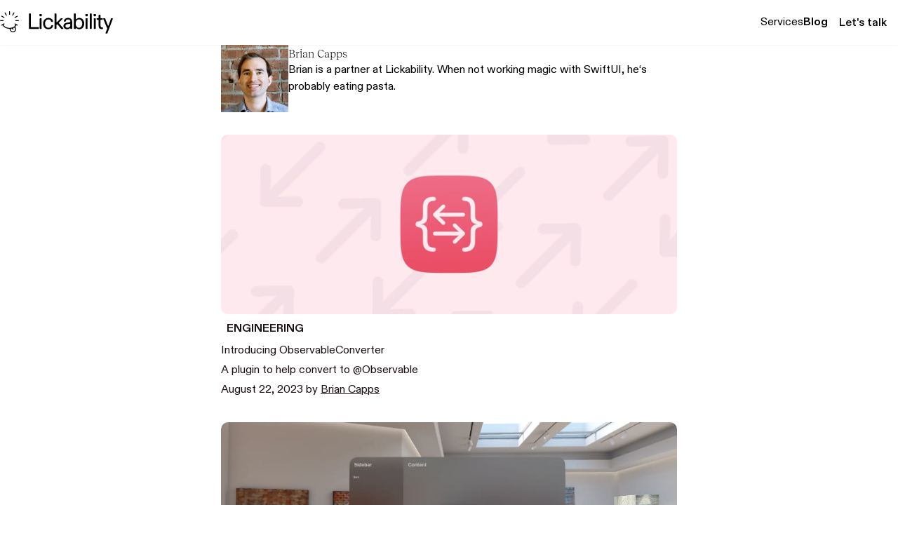

--- FILE ---
content_type: text/html; charset=UTF-8
request_url: https://lickability.com/blog/authors/brian-capps/
body_size: 16202
content:
<!DOCTYPE html><html lang="en"> <head><link rel="sitemap" href="/sitemap-index.xml"><!-- Global Metadata --><meta charset="utf-8"><meta name="viewport" content="width=device-width,initial-scale=1"><meta name="generator" content="Astro v4.16.18"><!-- Primary Meta Tags --><title>Posts by Brian Capps – Lickability</title><meta name="title" content="Posts by Brian Capps – Lickability"><meta name="description" content="People who make apps people love."><!-- Canonical URL --><link rel="canonical" href="https://lickability.com/blog/authors/brian-capps/"><!-- Open Graph / Facebook --><meta property="og:type" content="website"><meta property="og:url" content="https://lickability.com/blog/authors/brian-capps/"><meta property="og:title" content="Posts by Brian Capps – Lickability"><meta property="og:description" content="People who make apps people love."><meta property="og:image" content="https://lickability.com/og-previews/social-preview.png"><link rel="me" href="https://mastodon.social/@lickability"><!-- Twitter --><meta property="twitter:card" content="summary_large_image"><meta property="twitter:url" content="https://lickability.com/blog/authors/brian-capps/"><meta property="twitter:title" content="Posts by Brian Capps – Lickability"><meta property="twitter:description" content="People who make apps people love."><meta property="twitter:image" content="https://lickability.com/og-previews/social-preview.png"><!-- Icons --><link rel="icon" href="/favicon.ico" sizes="any"><link rel="icon" href="/favicon.svg" type="image/svg+xml"><link rel="apple-touch-icon" href="/apple-touch-icon.png"><link rel="manifest" href="/manifest.webmanifest"><link rel="alternate" type="application/rss+xml" title="Lickability Blog" href="/feed.xml"><!-- Google Tag Manager --><script>
  (function (w, d, s, l, i) {
    w[l] = w[l] || [];
    w[l].push({'gtm.start': new Date().getTime(), event: 'gtm.js'});
    var f = d.getElementsByTagName(s)[0],
      j = d.createElement(s),
      dl = l != 'dataLayer'
        ? '&l=' + l
        : '';
    j.async = true;
    j.src = 'https://www.googletagmanager.com/gtm.js?id=' + i + dl;
    f.parentNode?.insertBefore(j, f);
  })(window, document, 'script', 'dataLayer', 'GTM-NG3JNBW');
</script><meta name="astro-view-transitions-enabled" content="true"><meta name="astro-view-transitions-fallback" content="animate"><link rel="stylesheet" href="/_astro/studio-route.B4wNfeMS.css">
<link rel="stylesheet" href="/_astro/_page_.CY4z4L4V.css">
<style>header[data-astro-cid-ilactucz]{>h1{margin-bottom:.5rem}>h1{font-size:2.25rem;line-height:2.5rem}>h1{font-weight:700}>h1{--tw-text-opacity: 1;color:color-mix(in srgb,var(--color-pepper) calc(100% * var(--tw-text-opacity)),transparent)}>h2{font-size:1.5rem;line-height:2rem}>h2{font-weight:300}>h2{color:color-mix(in srgb,var(--color-charcoal) 65%,transparent)}}nav[data-astro-cid-ilactucz]{.pagination-ctrl__btn{margin-left:.25rem;margin-right:.25rem}.pagination-ctrl__btn{display:flex}.pagination-ctrl__btn{height:2.75rem}.pagination-ctrl__btn{width:2.75rem}.pagination-ctrl__btn{align-items:center}.pagination-ctrl__btn{justify-content:center}.pagination-ctrl__btn{border-radius:9999px}.pagination-ctrl__btn{--tw-bg-opacity: 1;background-color:color-mix(in srgb,var(--color-pepper) calc(100% * var(--tw-bg-opacity)),transparent)}.pagination-ctrl__btn{--tw-bg-opacity: .05}.pagination-ctrl__btn{transition-property:color,background-color,border-color,text-decoration-color,fill,stroke;transition-timing-function:cubic-bezier(.4,0,.2,1);transition-duration:.15s}.pagination-ctrl__btn:not([aria-disabled=true]):hover{--tw-bg-opacity: .1}.pagination-ctrl__btn[aria-disabled=true]{cursor:default}.pagination-ctrl__btn[aria-disabled=true]{color:color-mix(in srgb,var(--color-pepper) 20%,transparent)}}input[data-astro-cid-ilactucz][type=number]{-moz-appearance:textfield}input[data-astro-cid-ilactucz][type=number]::-webkit-inner-spin-button,input[data-astro-cid-ilactucz][type=number]::-webkit-outer-spin-button{-webkit-appearance:none;margin:0}
.author-wrapper[data-astro-cid-4lw4zyui]:has(h1){align-items:center}img[data-astro-cid-4lw4zyui]{width:6rem;height:6rem;-o-object-fit:cover;object-fit:cover;-webkit-mask-size:contain;mask-size:contain;-webkit-mask-repeat:no-repeat;mask-repeat:no-repeat;-webkit-mask-position:center;mask-position:center}h1[data-astro-cid-4lw4zyui]{font-family:RecklessNeue,ui-serif,Georgia,Cambria,Times New Roman,Times,serif;font-size:var(--text-5);font-weight:300}h4[data-astro-cid-4lw4zyui]{font-size:var(--text-1)}
@keyframes astroFadeInOut{0%{opacity:1}to{opacity:0}}@keyframes astroFadeIn{0%{opacity:0;mix-blend-mode:plus-lighter}to{opacity:1;mix-blend-mode:plus-lighter}}@keyframes astroFadeOut{0%{opacity:1;mix-blend-mode:plus-lighter}to{opacity:0;mix-blend-mode:plus-lighter}}@keyframes astroSlideFromRight{0%{transform:translate(100%)}}@keyframes astroSlideFromLeft{0%{transform:translate(-100%)}}@keyframes astroSlideToRight{to{transform:translate(100%)}}@keyframes astroSlideToLeft{to{transform:translate(-100%)}}@media (prefers-reduced-motion){::view-transition-group(*),::view-transition-old(*),::view-transition-new(*){animation:none!important}[data-astro-transition-scope]{animation:none!important}}
figcaption[data-astro-cid-vjd3lxvn]{color:color-mix(in lab,var(--color-pepper) 50%,var(--color-cream-soda) 50%)}.internal-link-wrapper[data-astro-cid-okzjwv6e]{position:relative;display:inline-block}.internal-link-trigger[data-astro-cid-okzjwv6e]{cursor:pointer;text-decoration:underline}.internal-link-popover[data-astro-cid-okzjwv6e]{display:none;position:absolute;background:#fff;border:1px solid var(--color-border);padding:10px;z-index:1000;width:200px;top:100%;left:0}.internal-link-wrapper[data-astro-cid-okzjwv6e]:hover .internal-link-popover[data-astro-cid-okzjwv6e]{display:block}figure[data-astro-cid-yp4iahyj]>:not(figcaption)[data-astro-cid-yp4iahyj]{max-height:clamp(300px,50vh,600px);width:100%;background:color-mix(in srgb,var(--color-cream-soda) 50%,transparent 50%)}
:root{--content-max-width: 65ch;--full-bleed-width: calc(var(--content-max-width) * 1.66);--caption-padding: var(--space-m);--caption-font-size-adjustment: 1rem}figure[data-astro-cid-c6ccksbc]{margin:2rem auto;max-width:100%}.full-bleed[data-astro-cid-c6ccksbc]{max-width:100vw;width:var(--full-bleed-width);margin-left:50%;transform:translate(-50%)}.post-cell-thumbnail[data-astro-cid-c6ccksbc],.main-image[data-astro-cid-c6ccksbc]{margin-bottom:0}.post-thumbnail[data-astro-cid-c6ccksbc]{margin-top:0}.post-cell-thumbnail[data-astro-cid-c6ccksbc] img[data-astro-cid-c6ccksbc]{height:16rem;-o-object-fit:cover;object-fit:cover}img[data-astro-cid-c6ccksbc]{display:block;width:100%;height:auto;max-height:var(--space-40xl);-o-object-fit:contain;object-fit:contain;-o-object-position:center;object-position:center;border-radius:10px}.main-image[data-astro-cid-c6ccksbc] img[data-astro-cid-c6ccksbc]{aspect-ratio:2 / 1;-o-object-fit:cover;object-fit:cover;border-radius:0}.full-bleed[data-astro-cid-c6ccksbc] img[data-astro-cid-c6ccksbc]{max-height:70vh}.small[data-astro-cid-c6ccksbc] img[data-astro-cid-c6ccksbc]{max-height:12rem;-o-object-fit:contain;object-fit:contain}.full-bleed[data-astro-cid-c6ccksbc] figcaption[data-astro-cid-c6ccksbc],.main-image[data-astro-cid-c6ccksbc] figcaption[data-astro-cid-c6ccksbc]{--total-adjustment: calc(var(--caption-padding) * 2 + var(--caption-font-size-adjustment));margin-left:auto;margin-right:auto;padding-left:var(--space-m);padding-right:var(--space-m);max-width:calc(var(--content-max-width) + var(--total-adjustment))}
</style><script type="module" src="/_astro/hoisted.2TIuQ8eU.js"></script>
<script type="module" src="/_astro/page.CPvyyiTs.js"></script><style>[data-astro-transition-scope="astro-62wi7xms-1"] { view-transition-name: Brian_20Capps; }@layer astro { ::view-transition-old(Brian_20Capps) { 
	animation-duration: 180ms;
	animation-timing-function: cubic-bezier(0.76, 0, 0.24, 1);
	animation-fill-mode: both;
	animation-name: astroFadeOut; }::view-transition-new(Brian_20Capps) { 
	animation-duration: 180ms;
	animation-timing-function: cubic-bezier(0.76, 0, 0.24, 1);
	animation-fill-mode: both;
	animation-name: astroFadeIn; }[data-astro-transition=back]::view-transition-old(Brian_20Capps) { 
	animation-duration: 180ms;
	animation-timing-function: cubic-bezier(0.76, 0, 0.24, 1);
	animation-fill-mode: both;
	animation-name: astroFadeOut; }[data-astro-transition=back]::view-transition-new(Brian_20Capps) { 
	animation-duration: 180ms;
	animation-timing-function: cubic-bezier(0.76, 0, 0.24, 1);
	animation-fill-mode: both;
	animation-name: astroFadeIn; } }[data-astro-transition-fallback="old"] [data-astro-transition-scope="astro-62wi7xms-1"],
			[data-astro-transition-fallback="old"][data-astro-transition-scope="astro-62wi7xms-1"] { 
	animation-duration: 180ms;
	animation-timing-function: cubic-bezier(0.76, 0, 0.24, 1);
	animation-fill-mode: both;
	animation-name: astroFadeOut; }[data-astro-transition-fallback="new"] [data-astro-transition-scope="astro-62wi7xms-1"],
			[data-astro-transition-fallback="new"][data-astro-transition-scope="astro-62wi7xms-1"] { 
	animation-duration: 180ms;
	animation-timing-function: cubic-bezier(0.76, 0, 0.24, 1);
	animation-fill-mode: both;
	animation-name: astroFadeIn; }[data-astro-transition=back][data-astro-transition-fallback="old"] [data-astro-transition-scope="astro-62wi7xms-1"],
			[data-astro-transition=back][data-astro-transition-fallback="old"][data-astro-transition-scope="astro-62wi7xms-1"] { 
	animation-duration: 180ms;
	animation-timing-function: cubic-bezier(0.76, 0, 0.24, 1);
	animation-fill-mode: both;
	animation-name: astroFadeOut; }[data-astro-transition=back][data-astro-transition-fallback="new"] [data-astro-transition-scope="astro-62wi7xms-1"],
			[data-astro-transition=back][data-astro-transition-fallback="new"][data-astro-transition-scope="astro-62wi7xms-1"] { 
	animation-duration: 180ms;
	animation-timing-function: cubic-bezier(0.76, 0, 0.24, 1);
	animation-fill-mode: both;
	animation-name: astroFadeIn; }</style></head> <body> <!-- Google Tag Manager (noscript) --> <noscript> <iframe src="https://www.googletagmanager.com/ns.html?id=GTM-NG3JNBW" height="0" width="0" style="display:none;visibility:hidden"></iframe> </noscript> <div class=""> <div class="header-wrapper relative shadow-sm z-10 " data-astro-cid-ladzukgn> <header class="flex items-center justify-between py-4 px-fl-lg" data-astro-cid-ladzukgn> <a href="#main-content" class="sr-only focus:not-sr-only focus:absolute focus:p-2 focus:bg-white focus:text-black focus:z-50" data-astro-cid-ladzukgn>Skip to content</a> <a href="/" aria-label="Lickability home" data-astro-cid-ladzukgn> <svg viewBox="0 0 674 134" fill="currentColor" xmlns="http://www.w3.org/2000/svg" class="h-8" aria-hidden="true" data-astro-cid-ladzukgn> <title>Lickability logo</title> <g id="logomark" data-astro-cid-ladzukgn> <path d="M59.3904 18.7924V2.67683C59.3904 1.19846 58.1919 0 56.7135 0C55.2352 0 54.0367 1.19846 54.0367 2.67683V18.7924C54.0367 20.2708 55.2352 21.4692 56.7135 21.4692C58.1919 21.4692 59.3904 20.2708 59.3904 18.7924Z" data-astro-cid-ladzukgn></path> <path d="M110.257 53.6731H94.2094C92.7273 53.6731 91.5258 54.8746 91.5258 56.3567C91.5258 57.8388 92.7273 59.0404 94.2094 59.0404H110.257C111.739 59.0404 112.94 57.8388 112.94 56.3567C112.94 54.8746 111.739 53.6731 110.257 53.6731Z" data-astro-cid-ladzukgn></path> <path d="M19.231 53.6731H3.18365C1.70151 53.6731 0.5 54.8746 0.5 56.3567C0.5 57.8388 1.70151 59.0404 3.18365 59.0404H19.231C20.7132 59.0404 21.9147 57.8388 21.9147 56.3567C21.9147 54.8746 20.7132 53.6731 19.231 53.6731Z" data-astro-cid-ladzukgn></path> <path d="M81.1818 8.53064L73.1479 22.4812C72.4097 23.7632 72.8491 25.4031 74.1294 26.1442C75.4097 26.8853 77.0461 26.4468 77.7843 25.1649L85.8182 11.2143C86.5565 9.93235 86.1171 8.29238 84.8367 7.55131C83.5564 6.81024 81.9201 7.2487 81.1818 8.53064Z" data-astro-cid-ladzukgn></path> <path d="M86.6484 74.0838C86.0195 75.2235 86.4176 76.6569 87.5441 77.309L89.536 78.4619C90.8406 79.217 91.6707 80.6539 91.2824 82.1105C88.7291 91.6881 73.9425 99.3086 56.7135 99.3086C39.4845 99.3086 24.6979 91.6881 22.1447 82.1105C21.7564 80.6539 22.5864 79.217 23.8911 78.4619L25.5955 77.4754C26.8748 76.7349 27.3129 75.0982 26.5746 73.8177C25.8345 72.5341 24.1933 72.0947 22.9109 72.8368L8.99847 80.8875C7.71935 81.6277 7.28128 83.2639 8.01944 84.5442C8.75954 85.8278 10.4011 86.2669 11.6831 85.5241L12.4538 85.0776C14.5642 83.8549 17.2868 85.0835 18.398 87.2547C23.348 96.9263 37.0169 103.884 53.8212 104.601C55.5412 104.675 57.0771 105.754 57.6389 107.382L59.8454 113.773C62.4955 121.435 69.6828 126.266 77.3519 126.266C79.3596 126.266 81.394 125.93 83.3882 125.246C88.0459 123.636 91.8068 120.281 93.9617 115.813C96.1299 111.345 96.4378 106.313 94.8183 101.643L92.3277 94.438C91.8421 93.0331 92.1928 91.4928 93.085 90.3039C93.8243 89.3189 94.4665 88.296 95.0051 87.2407C96.1139 85.0683 98.8351 83.8408 100.945 85.0635L101.717 85.5107C102.999 86.2534 104.641 85.8144 105.381 84.5308C106.119 83.2505 105.681 81.6143 104.402 80.8741L90.7757 72.9891C89.3333 72.1544 87.4875 72.644 86.6484 74.0838ZM89.1769 113.472C89.1724 113.476 89.1688 113.481 89.166 113.487C87.6262 116.663 84.9512 119.034 81.6616 120.187C74.8089 122.562 67.3004 118.913 64.9314 112.029L64.0028 109.341C63.1433 106.852 64.8613 104.227 67.4576 103.792C68.0112 103.7 68.5596 103.6 69.1026 103.493C71.1854 103.082 73.3128 104.194 74.0061 106.201L75.0972 109.359C75.5809 110.759 77.1088 111.5 78.5078 111.014C79.903 110.53 80.6424 109.007 80.1605 107.61L79.147 104.674C78.437 102.617 79.4967 100.388 81.4546 99.4384C81.8438 99.2497 82.2271 99.0566 82.6043 98.8592C85.0083 97.6012 88.138 98.5878 89.0232 101.153L89.7992 103.401C90.9359 106.712 90.7231 110.278 89.1877 113.456C89.185 113.462 89.1813 113.467 89.1769 113.472Z" data-astro-cid-ladzukgn></path> <path d="M25.6015 35.2356L11.6981 27.188C10.4162 26.446 8.77773 26.885 8.03855 28.1686C7.29936 29.4522 7.73935 31.0942 9.02129 31.8362L22.9246 39.8838C24.2066 40.6258 25.845 40.1868 26.5842 38.9032C27.3234 37.6196 26.8834 35.9776 25.6015 35.2356Z" data-astro-cid-ladzukgn></path> <path d="M40.2965 22.4831L32.2625 8.53257C31.5243 7.25063 29.8879 6.81217 28.6076 7.55324C27.3273 8.29431 26.8879 9.93429 27.6261 11.2162L35.66 25.1668C36.3983 26.4487 38.0346 26.8872 39.315 26.1461C40.5953 25.4051 41.0347 23.7651 40.2965 22.4831Z" data-astro-cid-ladzukgn></path> <path d="M101.74 27.2053L87.8365 35.2529C86.5546 35.9949 86.1146 37.637 86.8538 38.9205C87.593 40.2041 89.2314 40.6431 90.5134 39.9011L104.417 31.8536C105.699 31.1116 106.139 29.4695 105.399 28.1859C104.66 26.9023 103.022 26.4633 101.74 27.2053Z" data-astro-cid-ladzukgn></path> </g> <g id="logotype" data-astro-cid-ladzukgn> <path d="M631.725 133.053C630.101 133.053 628.985 131.419 629.577 129.906L639.617 104.235C639.834 103.679 639.828 103.061 639.599 102.51L615.818 45.2132C615.188 43.6944 616.304 42.0226 617.948 42.0226H625.45C626.401 42.0226 627.254 42.6059 627.599 43.4917L643.627 84.6287C644.405 86.624 647.245 86.5739 647.97 84.559C648.201 83.9179 648.432 83.283 648.663 82.6563L662.112 43.5785C662.432 42.6475 663.308 42.0226 664.293 42.0226H671.191C672.802 42.0226 673.917 43.6316 673.351 45.1396L640.913 131.557C640.575 132.457 639.715 133.053 638.754 133.053H631.725Z" data-astro-cid-ladzukgn></path> <path d="M606.731 106.667C597.232 106.667 588.657 102.05 588.657 87.9333V53.6958C588.657 52.422 587.624 51.3893 586.35 51.3893H579.09C577.816 51.3893 576.783 50.3567 576.783 49.0828V44.3289C576.783 43.0551 577.816 42.0224 579.09 42.0224H586.35C587.624 42.0224 588.657 40.9898 588.657 39.716V23.3524C588.657 22.0786 589.689 21.0459 590.963 21.0459H597.696C598.97 21.0459 600.003 22.0786 600.003 23.3524V39.716C600.003 40.9898 601.035 42.0224 602.309 42.0224H610.889C612.163 42.0224 613.195 43.0551 613.195 44.3289V49.0829C613.195 50.3567 612.163 51.3893 610.889 51.3893H602.309C601.035 51.3893 600.003 52.422 600.003 53.6958V86.7459C600.003 94.1339 603.696 96.5086 609.369 96.5086C610.103 96.5086 610.779 96.4803 611.478 96.4237C612.877 96.3103 614.119 97.3686 614.119 98.7722V104.025C614.119 105.106 613.369 106.051 612.303 106.227C610.519 106.52 608.698 106.667 606.731 106.667Z" data-astro-cid-ladzukgn></path> <path d="M562.153 105.612C560.88 105.612 559.847 104.579 559.847 103.305V44.329C559.847 43.0552 560.88 42.0225 562.153 42.0225H568.886C570.16 42.0225 571.193 43.0552 571.193 44.329V103.305C571.193 104.579 570.16 105.612 568.886 105.612H562.153ZM561.098 30.0171C559.824 30.0171 558.792 28.9845 558.792 27.7106V18.735C558.792 17.4612 559.824 16.4285 561.098 16.4285H569.678C570.952 16.4285 571.984 17.4612 571.984 18.735V27.7106C571.984 28.9845 570.952 30.0171 569.678 30.0171H561.098Z" data-astro-cid-ladzukgn></path> <path d="M537.829 105.612C536.555 105.612 535.522 104.579 535.522 103.305V15.5687C535.522 14.2948 536.555 13.2622 537.829 13.2622H544.562C545.836 13.2622 546.868 14.2949 546.868 15.5687V103.305C546.868 104.579 545.836 105.612 544.562 105.612H537.829Z" data-astro-cid-ladzukgn></path> <path d="M513.505 105.612C512.231 105.612 511.198 104.579 511.198 103.305V44.329C511.198 43.0552 512.231 42.0225 513.505 42.0225H520.237C521.511 42.0225 522.544 43.0552 522.544 44.329V103.305C522.544 104.579 521.511 105.612 520.237 105.612H513.505ZM512.449 30.0171C511.175 30.0171 510.143 28.9845 510.143 27.7106V18.735C510.143 17.4612 511.175 16.4285 512.449 16.4285H521.029C522.303 16.4285 523.336 17.4612 523.336 18.735V27.7106C523.336 28.9845 522.303 30.0171 521.029 30.0171H512.449Z" data-astro-cid-ladzukgn></path> <path d="M472.938 107.59C466.177 107.59 459.956 105.043 455.634 100.952C454.516 99.8947 452.226 100.643 452.226 102.181V103.305C452.226 104.579 451.193 105.612 449.919 105.612H443.186C441.913 105.612 440.88 104.579 440.88 103.305V15.5687C440.88 14.2948 441.913 13.2622 443.186 13.2622H449.919C451.193 13.2622 452.226 14.2949 452.226 15.5687V45.4526C452.226 47.065 454.449 47.8496 455.633 46.7549C459.866 42.8409 465.841 39.9116 473.202 39.9116C491.672 39.9116 502.49 54.4236 502.49 73.817C502.49 93.7381 490.881 107.59 472.938 107.59ZM451.566 73.6851C451.566 88.5929 459.614 98.7514 471.091 98.7514C482.833 98.7514 490.617 88.5929 490.617 73.817C490.617 59.173 482.965 48.8827 471.091 48.8827C459.614 48.8827 451.566 58.2495 451.566 73.6851Z" data-astro-cid-ladzukgn></path> <path d="M400.513 107.591C388.376 107.591 378.613 100.203 378.613 88.1973C378.613 75.9281 388.376 70.1232 399.722 68.4082L413.31 66.2973C418.192 65.5058 419.775 63.7907 419.775 59.9648C419.775 52.9726 414.366 48.8829 406.978 48.8829C398.161 48.8829 393.218 53.0795 392.148 59.7236C391.951 60.9517 390.951 61.9437 389.707 61.9437H382.979C381.674 61.9437 380.617 60.8589 380.797 59.5667C382.273 48.9489 391.19 39.9118 406.054 39.9118C421.886 39.9118 430.857 49.2787 430.857 63.9226V103.305C430.857 104.579 429.824 105.612 428.55 105.612H422.345C421.071 105.612 420.038 104.579 420.038 103.305V102.446C420.038 101.136 417.887 100.525 416.983 101.473C413.273 105.366 407.634 107.591 400.513 107.591ZM390.355 88.1973C390.355 94.7937 395.632 98.7515 402.096 98.7515C412.255 98.7515 419.775 91.8913 419.775 81.6009V79.8518C419.775 77.5698 415.031 74.6168 412.783 75.0046L403.548 76.7196C396.028 78.1708 390.355 81.469 390.355 88.1973Z" data-astro-cid-ladzukgn></path> <path d="M327.568 105.612C326.294 105.612 325.262 104.579 325.262 103.305V15.5687C325.262 14.2948 326.294 13.2622 327.568 13.2622H334.301C335.575 13.2622 336.608 14.2949 336.608 15.5687V63.1685C336.608 65.2681 339.227 66.3146 340.75 64.8693C341.04 64.5943 341.33 64.3224 341.621 64.0544L362.579 42.7128C363.013 42.2712 363.606 42.0224 364.225 42.0224H371.841C373.909 42.0224 374.932 44.5346 373.452 45.9794L351.349 67.5557C350.478 68.4058 350.418 69.7862 351.211 70.7093L377.926 101.802C379.211 103.298 378.148 105.612 376.177 105.612H366.853C366.163 105.612 365.51 105.303 365.072 104.77L343.611 78.6597C342.753 77.6159 341.186 77.5298 340.219 78.4733L337.303 81.3177C336.858 81.7518 336.608 82.347 336.608 82.9686V103.305C336.608 104.579 335.575 105.612 334.301 105.612H327.568Z" data-astro-cid-ladzukgn></path> <path d="M288.698 107.591C271.415 107.591 257.167 96.2449 257.167 73.6853C257.167 53.6322 271.151 39.9118 289.225 39.9118C303.372 39.9118 314.25 47.9657 316.59 60.8897C316.832 62.225 315.759 63.3949 314.402 63.3949H307.221C306.059 63.3949 305.094 62.5259 304.836 61.3934C303.176 54.1074 297.681 48.8829 288.961 48.8829C276.824 48.8829 268.908 59.569 268.908 73.6853C268.908 88.8569 276.956 98.7515 289.225 98.7515C297.886 98.7515 303.953 94.1273 305.757 86.2345C306.015 85.1051 306.979 84.2395 308.137 84.2395H314.813C316.165 84.2395 317.236 85.3995 317.009 86.7319C314.884 99.2186 305.047 107.591 288.698 107.591Z" data-astro-cid-ladzukgn></path> <path d="M239.239 105.612C237.965 105.612 236.932 104.579 236.932 103.305V44.329C236.932 43.0552 237.965 42.0225 239.239 42.0225H245.972C247.246 42.0225 248.278 43.0552 248.278 44.329V103.305C248.278 104.579 247.246 105.612 245.972 105.612H239.239ZM238.184 30.0171C236.91 30.0171 235.877 28.9845 235.877 27.7106V18.735C235.877 17.4612 236.91 16.4285 238.184 16.4285H246.763C248.037 16.4285 249.07 17.4612 249.07 18.735V27.7106C249.07 28.9845 248.037 30.0171 246.763 30.0171H238.184Z" data-astro-cid-ladzukgn></path> <path d="M174.639 105.612C173.365 105.612 172.332 104.579 172.332 103.305V15.5687C172.332 14.2948 173.365 13.2622 174.639 13.2622H182.031C183.305 13.2622 184.337 14.2949 184.337 15.5687V93.1467C184.337 94.4205 185.37 95.4532 186.644 95.4532H230.185C231.458 95.4532 232.491 96.4858 232.491 97.7596V103.305C232.491 104.579 231.458 105.612 230.185 105.612H174.639Z" data-astro-cid-ladzukgn></path> </g> </svg> </a> <button id="menu-toggle" class="md:hidden cursor-pointer border-none" aria-expanded="false" aria-controls="mobile-menu" data-astro-cid-ladzukgn> <svg width="24" height="24" stroke="CurrentColor" fill="none" stroke-linecap="round" stroke-linejoin="round" stroke-width="2" viewBox="0 0 24 24" class="w-6 h-6" aria-hidden="true" data-astro-cid-ladzukgn><title>Menu</title><line x1="3" y1="12" x2="21" y2="12"></line><line x1="3" y1="6" x2="21" y2="6"></line><line x1="3" y1="18" x2="21" y2="18"></line></svg> <span class="sr-only" data-astro-cid-ladzukgn>Toggle menu</span> </button> <nav class="hidden md:block" data-astro-cid-ladzukgn> <ul class="flex gap-6 items-center" data-astro-cid-ladzukgn> <li data-astro-cid-ladzukgn><a href="/services" data-astro-cid-ladzukgn>Services</a></li> <li data-astro-cid-ladzukgn><a href="/blog" aria-current="page" data-astro-cid-ladzukgn>Blog</a></li> <li data-astro-cid-ladzukgn><a href="/contact#name" class="contact-button" data-astro-cid-ladzukgn>Let's talk</a></li> </ul> </nav> </header> <nav id="mobile-menu" class="w-full" aria-labelledby="menu-toggle" data-astro-cid-ladzukgn> <ul class="flex flex-col gap-6 p-4 text-fl-base text-center font-medium [&_li_>_a]:w-full [&_li_>_a]:inline-block" data-astro-cid-ladzukgn> <li data-astro-cid-ladzukgn><a href="/services" data-astro-cid-ladzukgn>Services</a></li> <li data-astro-cid-ladzukgn><a href="/blog" aria-current="page" data-astro-cid-ladzukgn>Blog</a></li> <li data-astro-cid-ladzukgn> <a href="/contact#name" class="contact-button" data-astro-cid-ladzukgn>Let's talk</a> </li> </ul> </nav> </div>  <script>
    document.addEventListener('astro:page-load', () => {
        const menuToggle = document.getElementById('menu-toggle');
        const mobileMenu = document.getElementById('mobile-menu');

        if (menuToggle && mobileMenu) {
            menuToggle.addEventListener('click', () => {
                const expanded = menuToggle.getAttribute('aria-expanded') === 'true' || false;
                menuToggle.setAttribute('aria-expanded', (!expanded).toString());
                mobileMenu.setAttribute('aria-expanded', (!expanded).toString());
            });
        }
    });
</script> </div> <main class="min-h-[85vh]" id="main-content">  <header class="max-w-prose mx-auto p-fl-base pb-0" data-astro-cid-ilactucz>  <div class="author-wrapper flex flex-wrap items-start gap-4 mb-fl-base justify-center" data-astro-cid-4lw4zyui> <img src="https://cdn.sanity.io/images/nkt6o869/production/a721bdccee4f8f8867aac34f827506a78c197813-730x730.png?w=256" alt="Brian Capps" style="mask-image: url(/shapes/hexafoil/fat.svg)" data-astro-cid-4lw4zyui data-astro-transition-scope="astro-62wi7xms-1"> <div class="flex-1 min-w-0 basis-72" data-astro-cid-4lw4zyui> <h1 data-astro-cid-4lw4zyui>Brian Capps</h1> <p>Brian is a partner at Lickability. When not working magic with SwiftUI, he‘s probably eating pasta.</p>  </div> </div>   </header> <ul class="space-y-fl-base prose mx-auto p-fl-base pt-0"> <li> <header class="prose prose-figure:m-0 hover:opacity-85 transition-opacity"> <a href="/blog/introducing-observableconverter"> <figure class="post-cell-thumbnail" data-astro-cid-c6ccksbc> <img alt="A logo for the ObservableConverter plugin with arrows inside braces on a pink app icon." loading="lazy" data-astro-cid-c6ccksbc="true" srcSet="https://cdn.sanity.io/images/nkt6o869/production/d548e2e49447f5eb9fdb19b2d7c17f9346b478d7-2400x1350.png?auto=format&amp;fit=max&amp;q=75&amp;w=400 400w, https://cdn.sanity.io/images/nkt6o869/production/d548e2e49447f5eb9fdb19b2d7c17f9346b478d7-2400x1350.png?auto=format&amp;fit=max&amp;q=75&amp;w=800 800w, https://cdn.sanity.io/images/nkt6o869/production/d548e2e49447f5eb9fdb19b2d7c17f9346b478d7-2400x1350.png?auto=format&amp;fit=max&amp;q=75&amp;w=1200 1200w, https://cdn.sanity.io/images/nkt6o869/production/d548e2e49447f5eb9fdb19b2d7c17f9346b478d7-2400x1350.png?auto=format&amp;fit=max&amp;q=75&amp;w=1600 1600w, https://cdn.sanity.io/images/nkt6o869/production/d548e2e49447f5eb9fdb19b2d7c17f9346b478d7-2400x1350.png?auto=format&amp;fit=max&amp;q=75&amp;w=2000 2000w, https://cdn.sanity.io/images/nkt6o869/production/d548e2e49447f5eb9fdb19b2d7c17f9346b478d7-2400x1350.png?auto=format&amp;fit=max&amp;q=75&amp;w=2400 2400w" src="https://cdn.sanity.io/images/nkt6o869/production/d548e2e49447f5eb9fdb19b2d7c17f9346b478d7-2400x1350.png?auto=format&amp;fit=max&amp;q=75&amp;w=1600" width="1600" height="900"/>  </figure>  </a> <ul class="categories flex gap-fl-base list-none not-prose p-0 my-1.5 mb-1"><li> <a href="/blog/categories/engineering" class="inline-block rounded-md bg-blueRaspberry/60 px-2 hover:px-3 hover:py-1 hover:-mx-1 hover:rounded-[8px] text-fl-xs text-berryBlue font-bold uppercase transition-all scale-100 hover:bg-blueRaspberry/85"> <span class="inline-block translate-y-[1px]">Engineering</span> </a> </li></ul> <a href="/blog/introducing-observableconverter" class="no-underline"> <h2 class="lead m-0">Introducing ObservableConverter</h2> <p class="p-0 m-0 text-pepper/60 font-normal">A plugin to help convert to @Observable</p> </a> <div class="text-fl-sm text-pepper/65"> <time datetime="2023-08-22"> August 22, 2023 </time> <span> by  <a href="/blog/authors/brian-capps" class="underline text-ruby">Brian Capps</a>  </span> </div> </header> </li><li> <header class="prose prose-figure:m-0 hover:opacity-85 transition-opacity"> <a href="/blog/in-app-purchases-with-revenuecat-on-visionos"> <figure class="post-cell-thumbnail" data-astro-cid-c6ccksbc> <img alt="A test app with in-app purchase running on visionOS" loading="lazy" data-astro-cid-c6ccksbc="true" srcSet="https://cdn.sanity.io/images/nkt6o869/production/33d92d9a137d3ab185fc7916611b814d670a32af-2732x2048.png?auto=format&amp;fit=max&amp;q=75&amp;w=400 400w, https://cdn.sanity.io/images/nkt6o869/production/33d92d9a137d3ab185fc7916611b814d670a32af-2732x2048.png?auto=format&amp;fit=max&amp;q=75&amp;w=800 800w, https://cdn.sanity.io/images/nkt6o869/production/33d92d9a137d3ab185fc7916611b814d670a32af-2732x2048.png?auto=format&amp;fit=max&amp;q=75&amp;w=1200 1200w, https://cdn.sanity.io/images/nkt6o869/production/33d92d9a137d3ab185fc7916611b814d670a32af-2732x2048.png?auto=format&amp;fit=max&amp;q=75&amp;w=1600 1600w, https://cdn.sanity.io/images/nkt6o869/production/33d92d9a137d3ab185fc7916611b814d670a32af-2732x2048.png?auto=format&amp;fit=max&amp;q=75&amp;w=2000 2000w, https://cdn.sanity.io/images/nkt6o869/production/33d92d9a137d3ab185fc7916611b814d670a32af-2732x2048.png?auto=format&amp;fit=max&amp;q=75&amp;w=2400 2400w, https://cdn.sanity.io/images/nkt6o869/production/33d92d9a137d3ab185fc7916611b814d670a32af-2732x2048.png?auto=format&amp;fit=max&amp;q=75&amp;w=2732 2732w" src="https://cdn.sanity.io/images/nkt6o869/production/33d92d9a137d3ab185fc7916611b814d670a32af-2732x2048.png?auto=format&amp;fit=max&amp;q=75&amp;w=1600" width="1600" height="1199"/>  </figure>  </a> <ul class="categories flex gap-fl-base list-none not-prose p-0 my-1.5 mb-1"><li> <a href="/blog/categories/engineering" class="inline-block rounded-md bg-blueRaspberry/60 px-2 hover:px-3 hover:py-1 hover:-mx-1 hover:rounded-[8px] text-fl-xs text-berryBlue font-bold uppercase transition-all scale-100 hover:bg-blueRaspberry/85"> <span class="inline-block translate-y-[1px]">Engineering</span> </a> </li></ul> <a href="/blog/in-app-purchases-with-revenuecat-on-visionos" class="no-underline"> <h2 class="lead m-0">In-App Purchases with RevenueCat on visionOS</h2> <p class="p-0 m-0 text-pepper/60 font-normal">A step-by-step guide</p> </a> <div class="text-fl-sm text-pepper/65"> <time datetime="2023-08-14"> August 14, 2023 </time> <span> by  <a href="/blog/authors/brian-capps" class="underline text-ruby">Brian Capps</a>  </span> </div> </header> </li><li> <header class="prose prose-figure:m-0 hover:opacity-85 transition-opacity"> <a href="/blog/detecting-collisions-with-realitykit-in-visionos"> <figure class="post-cell-thumbnail" data-astro-cid-c6ccksbc> <img alt="A white sphere intersecting with a white cube in a visionOS simulator" loading="lazy" data-astro-cid-c6ccksbc="true" srcSet="https://cdn.sanity.io/images/nkt6o869/production/52dcffca4658a3eccf6cb6e943a67af19027e8e2-2260x1098.png?auto=format&amp;fit=max&amp;q=75&amp;w=400 400w, https://cdn.sanity.io/images/nkt6o869/production/52dcffca4658a3eccf6cb6e943a67af19027e8e2-2260x1098.png?auto=format&amp;fit=max&amp;q=75&amp;w=800 800w, https://cdn.sanity.io/images/nkt6o869/production/52dcffca4658a3eccf6cb6e943a67af19027e8e2-2260x1098.png?auto=format&amp;fit=max&amp;q=75&amp;w=1200 1200w, https://cdn.sanity.io/images/nkt6o869/production/52dcffca4658a3eccf6cb6e943a67af19027e8e2-2260x1098.png?auto=format&amp;fit=max&amp;q=75&amp;w=1600 1600w, https://cdn.sanity.io/images/nkt6o869/production/52dcffca4658a3eccf6cb6e943a67af19027e8e2-2260x1098.png?auto=format&amp;fit=max&amp;q=75&amp;w=2000 2000w, https://cdn.sanity.io/images/nkt6o869/production/52dcffca4658a3eccf6cb6e943a67af19027e8e2-2260x1098.png?auto=format&amp;fit=max&amp;q=75&amp;w=2260 2260w" src="https://cdn.sanity.io/images/nkt6o869/production/52dcffca4658a3eccf6cb6e943a67af19027e8e2-2260x1098.png?auto=format&amp;fit=max&amp;q=75&amp;w=1600" width="1600" height="777"/>  </figure>  </a> <ul class="categories flex gap-fl-base list-none not-prose p-0 my-1.5 mb-1"><li> <a href="/blog/categories/engineering" class="inline-block rounded-md bg-blueRaspberry/60 px-2 hover:px-3 hover:py-1 hover:-mx-1 hover:rounded-[8px] text-fl-xs text-berryBlue font-bold uppercase transition-all scale-100 hover:bg-blueRaspberry/85"> <span class="inline-block translate-y-[1px]">Engineering</span> </a> </li></ul> <a href="/blog/detecting-collisions-with-realitykit-in-visionos" class="no-underline"> <h2 class="lead m-0">Detecting Collisions with RealityKit in visionOS</h2> <p class="p-0 m-0 text-pepper/60 font-normal">Our how-to guide</p> </a> <div class="text-fl-sm text-pepper/65"> <time datetime="2023-08-10"> August 10, 2023 </time> <span> by  <a href="/blog/authors/mikaela-caron" class="underline text-ruby">Mikaela Caron</a>  and  <a href="/blog/authors/brian-capps" class="underline text-ruby">Brian Capps</a>  </span> </div> </header> </li><li> <header class="prose prose-figure:m-0 hover:opacity-85 transition-opacity"> <a href="/blog/2020-bank-switch"> <figure class="post-cell-thumbnail" data-astro-cid-c6ccksbc> <img alt="A glass jar full of coins tipped over." loading="lazy" data-astro-cid-c6ccksbc="true" srcSet="https://cdn.sanity.io/images/nkt6o869/production/f8f88781c27fbc55f3f27faf63656f1da9220f46-5066x3648.jpg?auto=format&amp;fit=max&amp;q=75&amp;w=400 400w, https://cdn.sanity.io/images/nkt6o869/production/f8f88781c27fbc55f3f27faf63656f1da9220f46-5066x3648.jpg?auto=format&amp;fit=max&amp;q=75&amp;w=800 800w, https://cdn.sanity.io/images/nkt6o869/production/f8f88781c27fbc55f3f27faf63656f1da9220f46-5066x3648.jpg?auto=format&amp;fit=max&amp;q=75&amp;w=1200 1200w, https://cdn.sanity.io/images/nkt6o869/production/f8f88781c27fbc55f3f27faf63656f1da9220f46-5066x3648.jpg?auto=format&amp;fit=max&amp;q=75&amp;w=1600 1600w, https://cdn.sanity.io/images/nkt6o869/production/f8f88781c27fbc55f3f27faf63656f1da9220f46-5066x3648.jpg?auto=format&amp;fit=max&amp;q=75&amp;w=2000 2000w, https://cdn.sanity.io/images/nkt6o869/production/f8f88781c27fbc55f3f27faf63656f1da9220f46-5066x3648.jpg?auto=format&amp;fit=max&amp;q=75&amp;w=2400 2400w, https://cdn.sanity.io/images/nkt6o869/production/f8f88781c27fbc55f3f27faf63656f1da9220f46-5066x3648.jpg?auto=format&amp;fit=max&amp;q=75&amp;w=2800 2800w, https://cdn.sanity.io/images/nkt6o869/production/f8f88781c27fbc55f3f27faf63656f1da9220f46-5066x3648.jpg?auto=format&amp;fit=max&amp;q=75&amp;w=3200 3200w" src="https://cdn.sanity.io/images/nkt6o869/production/f8f88781c27fbc55f3f27faf63656f1da9220f46-5066x3648.jpg?auto=format&amp;fit=max&amp;q=75&amp;w=1600" width="1600" height="1152"/>  </figure>  </a> <ul class="categories flex gap-fl-base list-none not-prose p-0 my-1.5 mb-1"><li> <a href="/blog/categories/how-we-work" class="inline-block rounded-md bg-jarritos/60 px-2 hover:px-3 hover:py-1 hover:-mx-1 hover:rounded-[8px] text-fl-xs text-matcha font-bold uppercase transition-all scale-100 hover:bg-jarritos/85"> <span class="inline-block translate-y-[1px]">How We Work</span> </a> </li></ul> <a href="/blog/2020-bank-switch" class="no-underline"> <h2 class="lead m-0">Banks Suck</h2> <p class="p-0 m-0 text-pepper/60 font-normal">Here’s how we chose one for our small business anyway</p> </a> <div class="text-fl-sm text-pepper/65"> <time datetime="2020-12-02"> December 2, 2020 </time> <span> by  <a href="/blog/authors/brian-capps" class="underline text-ruby">Brian Capps</a>  </span> </div> </header> </li><li> <header class="prose prose-figure:m-0 hover:opacity-85 transition-opacity"> <a href="/blog/a-new-er-look-for-the-atlantic"> <figure class="post-cell-thumbnail" data-astro-cid-c6ccksbc> <img alt="The Atlantic magazine with the text &quot;How to stop a civil war.&quot;" loading="lazy" data-astro-cid-c6ccksbc="true" srcSet="https://cdn.sanity.io/images/nkt6o869/production/f7deb8835223328dbaf4d35f2bc2765f8c25d36c-1344x756.jpg?auto=format&amp;fit=max&amp;q=75&amp;w=336 336w, https://cdn.sanity.io/images/nkt6o869/production/f7deb8835223328dbaf4d35f2bc2765f8c25d36c-1344x756.jpg?auto=format&amp;fit=max&amp;q=75&amp;w=672 672w, https://cdn.sanity.io/images/nkt6o869/production/f7deb8835223328dbaf4d35f2bc2765f8c25d36c-1344x756.jpg?auto=format&amp;fit=max&amp;q=75&amp;w=1008 1008w, https://cdn.sanity.io/images/nkt6o869/production/f7deb8835223328dbaf4d35f2bc2765f8c25d36c-1344x756.jpg?auto=format&amp;fit=max&amp;q=75&amp;w=1344 1344w" src="https://cdn.sanity.io/images/nkt6o869/production/f7deb8835223328dbaf4d35f2bc2765f8c25d36c-1344x756.jpg?auto=format&amp;fit=max&amp;q=75&amp;w=1344" width="1344" height="756"/>  </figure>  </a> <ul class="categories flex gap-fl-base list-none not-prose p-0 my-1.5 mb-1"><li> <a href="/blog/categories/our-clients" class="inline-block rounded-md bg-starburst/60 px-2 hover:px-3 hover:py-1 hover:-mx-1 hover:rounded-[8px] text-fl-xs text-grape font-bold uppercase transition-all scale-100 hover:bg-starburst/85"> <span class="inline-block translate-y-[1px]">Our Clients</span> </a> </li></ul> <a href="/blog/a-new-er-look-for-the-atlantic" class="no-underline"> <h2 class="lead m-0">A New(er) Look for The Atlantic</h2> <p class="p-0 m-0 text-pepper/60 font-normal">How we built the redesigned app</p> </a> <div class="text-fl-sm text-pepper/65"> <time datetime="2019-12-11"> December 11, 2019 </time> <span> by  <a href="/blog/authors/brian-capps" class="underline text-ruby">Brian Capps</a>  </span> </div> </header> </li><li> <header class="prose prose-figure:m-0 hover:opacity-85 transition-opacity"> <a href="/blog/adding-a-401-k-for-our-small-business-wasn-t-scary"> <figure class="post-cell-thumbnail" data-astro-cid-c6ccksbc> <img alt="Stacks of coins with plants emerging from them, representing growing your money." loading="lazy" data-astro-cid-c6ccksbc="true" srcSet="https://cdn.sanity.io/images/nkt6o869/production/9359a28290bf727ba3635b77839bd8ab82a5dede-3846x2599.jpg?auto=format&amp;fit=max&amp;q=75&amp;w=400 400w, https://cdn.sanity.io/images/nkt6o869/production/9359a28290bf727ba3635b77839bd8ab82a5dede-3846x2599.jpg?auto=format&amp;fit=max&amp;q=75&amp;w=800 800w, https://cdn.sanity.io/images/nkt6o869/production/9359a28290bf727ba3635b77839bd8ab82a5dede-3846x2599.jpg?auto=format&amp;fit=max&amp;q=75&amp;w=1200 1200w, https://cdn.sanity.io/images/nkt6o869/production/9359a28290bf727ba3635b77839bd8ab82a5dede-3846x2599.jpg?auto=format&amp;fit=max&amp;q=75&amp;w=1600 1600w, https://cdn.sanity.io/images/nkt6o869/production/9359a28290bf727ba3635b77839bd8ab82a5dede-3846x2599.jpg?auto=format&amp;fit=max&amp;q=75&amp;w=2000 2000w, https://cdn.sanity.io/images/nkt6o869/production/9359a28290bf727ba3635b77839bd8ab82a5dede-3846x2599.jpg?auto=format&amp;fit=max&amp;q=75&amp;w=2400 2400w, https://cdn.sanity.io/images/nkt6o869/production/9359a28290bf727ba3635b77839bd8ab82a5dede-3846x2599.jpg?auto=format&amp;fit=max&amp;q=75&amp;w=2800 2800w, https://cdn.sanity.io/images/nkt6o869/production/9359a28290bf727ba3635b77839bd8ab82a5dede-3846x2599.jpg?auto=format&amp;fit=max&amp;q=75&amp;w=3200 3200w" src="https://cdn.sanity.io/images/nkt6o869/production/9359a28290bf727ba3635b77839bd8ab82a5dede-3846x2599.jpg?auto=format&amp;fit=max&amp;q=75&amp;w=1600" width="1600" height="1081"/>  </figure>  </a> <ul class="categories flex gap-fl-base list-none not-prose p-0 my-1.5 mb-1"><li> <a href="/blog/categories/how-we-work" class="inline-block rounded-md bg-jarritos/60 px-2 hover:px-3 hover:py-1 hover:-mx-1 hover:rounded-[8px] text-fl-xs text-matcha font-bold uppercase transition-all scale-100 hover:bg-jarritos/85"> <span class="inline-block translate-y-[1px]">How We Work</span> </a> </li></ul> <a href="/blog/adding-a-401-k-for-our-small-business-wasn-t-scary" class="no-underline"> <h2 class="lead m-0">Adding a 401(k) for Our Small Business Wasn’t Scary</h2> <p class="p-0 m-0 text-pepper/60 font-normal">…the second time we did it.</p> </a> <div class="text-fl-sm text-pepper/65"> <time datetime="2018-09-20"> September 20, 2018 </time> <span> by  <a href="/blog/authors/brian-capps" class="underline text-ruby">Brian Capps</a>  </span> </div> </header> </li><li> <header class="prose prose-figure:m-0 hover:opacity-85 transition-opacity"> <a href="/blog/a-new-look-for-the-atlantic-app"> <figure class="post-cell-thumbnail" data-astro-cid-c6ccksbc> <img alt="A photo of a hand holding a phone displaying the new Atlantic app." loading="lazy" data-astro-cid-c6ccksbc="true" srcSet="https://cdn.sanity.io/images/nkt6o869/production/482b528a5b7b5e7520422937ac140beadc77f466-2000x1334.png?auto=format&amp;fit=max&amp;q=75&amp;w=400 400w, https://cdn.sanity.io/images/nkt6o869/production/482b528a5b7b5e7520422937ac140beadc77f466-2000x1334.png?auto=format&amp;fit=max&amp;q=75&amp;w=800 800w, https://cdn.sanity.io/images/nkt6o869/production/482b528a5b7b5e7520422937ac140beadc77f466-2000x1334.png?auto=format&amp;fit=max&amp;q=75&amp;w=1200 1200w, https://cdn.sanity.io/images/nkt6o869/production/482b528a5b7b5e7520422937ac140beadc77f466-2000x1334.png?auto=format&amp;fit=max&amp;q=75&amp;w=1600 1600w, https://cdn.sanity.io/images/nkt6o869/production/482b528a5b7b5e7520422937ac140beadc77f466-2000x1334.png?auto=format&amp;fit=max&amp;q=75&amp;w=2000 2000w" src="https://cdn.sanity.io/images/nkt6o869/production/482b528a5b7b5e7520422937ac140beadc77f466-2000x1334.png?auto=format&amp;fit=max&amp;q=75&amp;w=1600" width="1600" height="1067"/>  </figure>  </a> <ul class="categories flex gap-fl-base list-none not-prose p-0 my-1.5 mb-1"><li> <a href="/blog/categories/our-clients" class="inline-block rounded-md bg-starburst/60 px-2 hover:px-3 hover:py-1 hover:-mx-1 hover:rounded-[8px] text-fl-xs text-grape font-bold uppercase transition-all scale-100 hover:bg-starburst/85"> <span class="inline-block translate-y-[1px]">Our Clients</span> </a> </li></ul> <a href="/blog/a-new-look-for-the-atlantic-app" class="no-underline"> <h2 class="lead m-0">A New Look for The Atlantic App</h2>  </a> <div class="text-fl-sm text-pepper/65"> <time datetime="2017-08-22"> August 22, 2017 </time> <span> by  <a href="/blog/authors/brian-capps" class="underline text-ruby">Brian Capps</a>  </span> </div> </header> </li><li> <header class="prose prose-figure:m-0 hover:opacity-85 transition-opacity"> <a href="/blog/making-meetup">  </a> <ul class="categories flex gap-fl-base list-none not-prose p-0 my-1.5 mb-1"><li> <a href="/blog/categories/our-clients" class="inline-block rounded-md bg-starburst/60 px-2 hover:px-3 hover:py-1 hover:-mx-1 hover:rounded-[8px] text-fl-xs text-grape font-bold uppercase transition-all scale-100 hover:bg-starburst/85"> <span class="inline-block translate-y-[1px]">Our Clients</span> </a> </li></ul> <a href="/blog/making-meetup" class="no-underline"> <h2 class="lead m-0">Making Meetup</h2>  </a> <div class="text-fl-sm text-pepper/65"> <time datetime="2016-09-27"> September 27, 2016 </time> <span> by  <a href="/blog/authors/brian-capps" class="underline text-ruby">Brian Capps</a>  </span> </div> </header> </li><li> <header class="prose prose-figure:m-0 hover:opacity-85 transition-opacity"> <a href="/blog/going-indie"> <figure class="post-cell-thumbnail" data-astro-cid-c6ccksbc> <img alt="Brian Capps looking wistfully out a hotel window." loading="lazy" data-astro-cid-c6ccksbc="true" srcSet="https://cdn.sanity.io/images/nkt6o869/production/1d9a2085d265df2619c119c10df34be8d45b40de-2800x2100.jpg?auto=format&amp;fit=max&amp;q=75&amp;w=400 400w, https://cdn.sanity.io/images/nkt6o869/production/1d9a2085d265df2619c119c10df34be8d45b40de-2800x2100.jpg?auto=format&amp;fit=max&amp;q=75&amp;w=800 800w, https://cdn.sanity.io/images/nkt6o869/production/1d9a2085d265df2619c119c10df34be8d45b40de-2800x2100.jpg?auto=format&amp;fit=max&amp;q=75&amp;w=1200 1200w, https://cdn.sanity.io/images/nkt6o869/production/1d9a2085d265df2619c119c10df34be8d45b40de-2800x2100.jpg?auto=format&amp;fit=max&amp;q=75&amp;w=1600 1600w, https://cdn.sanity.io/images/nkt6o869/production/1d9a2085d265df2619c119c10df34be8d45b40de-2800x2100.jpg?auto=format&amp;fit=max&amp;q=75&amp;w=2000 2000w, https://cdn.sanity.io/images/nkt6o869/production/1d9a2085d265df2619c119c10df34be8d45b40de-2800x2100.jpg?auto=format&amp;fit=max&amp;q=75&amp;w=2400 2400w, https://cdn.sanity.io/images/nkt6o869/production/1d9a2085d265df2619c119c10df34be8d45b40de-2800x2100.jpg?auto=format&amp;fit=max&amp;q=75&amp;w=2800 2800w" src="https://cdn.sanity.io/images/nkt6o869/production/1d9a2085d265df2619c119c10df34be8d45b40de-2800x2100.jpg?auto=format&amp;fit=max&amp;q=75&amp;w=1600" width="1600" height="1200"/>  </figure>  </a> <ul class="categories flex gap-fl-base list-none not-prose p-0 my-1.5 mb-1"><li> <a href="/blog/categories/what-s-new" class="inline-block rounded-md bg-sherbert/60 px-2 hover:px-3 hover:py-1 hover:-mx-1 hover:rounded-[8px] text-fl-xs text-ruby font-bold uppercase transition-all scale-100 hover:bg-sherbert/85"> <span class="inline-block translate-y-[1px]">What’s New</span> </a> </li></ul> <a href="/blog/going-indie" class="no-underline"> <h2 class="lead m-0">Going Indie</h2>  </a> <div class="text-fl-sm text-pepper/65"> <time datetime="2015-04-06"> April 6, 2015 </time> <span> by  <a href="/blog/authors/brian-capps" class="underline text-ruby">Brian Capps</a>  </span> </div> </header> </li> </ul>  </main> <footer class="bg-black text-salt p-fl-base"> <div class="max-w-[130ch] mx-auto"> <div class="logo-cluster flex gap-fl-sm sm:gap-fl-xl justify-between mb-fl-base"> <a href="/" class="me-auto h-fl-2xl" aria-label="Lickability Home"> <svg width="100" height="100" viewBox="0 0 270 270" xmlns="http://www.w3.org/2000/svg" style="width: 100%; height: 100%; transform: translate3d(0px, 0px, 0px);" preserveAspectRatio="xMidYMid meet" aria-label="The Lickability logo with the text “Lickability” in a circle around it." data-astro-cid-7itpiccd> <g id="outerTextCircle" data-astro-cid-7itpiccd> <path d="M26.4895 55.4882C26.4859 55.4882 26.4839 55.4839 26.4863 55.4811L29.244 52.3677C29.9311 51.5919 31.1172 51.5201 31.8929 52.2074L59.8754 77.0007C60.7495 77.7752 62.0858 77.6951 62.8611 76.8217L76.142 61.8606C76.9175 60.987 78.2542 60.9071 79.1282 61.6821L79.7931 62.2716C80.6677 63.0471 80.7479 64.3849 79.972 65.2592L62.6842 84.7429C61.9089 85.6167 60.5721 85.6969 59.6979 84.922L26.4924 55.4893C26.4916 55.4886 26.4906 55.4882 26.4895 55.4882Z" data-astro-cid-7itpiccd></path> <path d="M83.2973 13.6148C82.8605 12.5303 83.386 11.2972 84.4707 10.8611L86.1579 10.1827C87.2417 9.74688 88.4737 10.2718 88.9101 11.3554L104.691 50.5369C105.127 51.6214 104.602 52.8545 103.517 53.2906L101.83 53.969C100.746 54.4048 99.5142 53.8799 99.0778 52.7963L83.2973 13.6148Z" data-astro-cid-7itpiccd></path> <path d="M130.09 22.0183C130.093 22.0183 130.096 22.0159 130.096 22.0127C132.058 7.67665 142.819 -0.497652 155.529 1.22818C165.7 2.61375 172.162 9.37038 172.91 17.4927C173.024 18.7347 171.899 19.6709 170.664 19.5025L168.151 19.1602C167.133 19.0214 166.378 18.1674 166.234 17.15C165.39 11.1874 161.426 7.19032 154.576 6.25144C145.231 4.97903 138.012 11.2304 136.418 22.8702C134.834 34.51 140.249 42.9522 149.395 44.2025C156.295 45.1401 161.431 42.2288 163.906 36.9083C164.333 35.9882 165.279 35.3835 166.285 35.5205L168.426 35.812C169.69 35.9841 170.524 37.2347 170.051 38.4193C166.808 46.5439 158.859 50.6527 148.83 49.2921C135.666 47.4999 128.038 37.0795 130.084 22.0238C130.084 22.0207 130.087 22.0183 130.09 22.0183Z" data-astro-cid-7itpiccd></path> <path d="M219.228 28.9336L221.986 31.6249C222.823 32.4419 222.838 33.7832 222.02 34.6192L211.998 44.8591C211.018 45.8607 211.781 47.6443 213.183 47.6325L236.802 47.0035C237.374 46.9883 237.928 47.2052 238.337 47.6049L239.474 48.7155C240.814 50.024 239.919 52.2998 238.047 52.3447L215.589 52.8839C214.459 52.911 213.55 53.8213 213.524 54.9513L212.894 82.7626C212.852 84.6122 210.624 85.5212 209.3 84.2285L207.599 82.567C207.177 82.1552 206.947 81.5863 206.962 80.9972L207.643 55.266C207.675 54.0565 206.688 53.0665 205.479 53.0946L204.754 53.1115C204.202 53.1243 203.677 53.3523 203.291 53.7467L192.462 64.8085C191.645 65.6435 190.305 65.6579 189.47 64.8406L188.221 63.618C187.386 62.8006 187.371 61.4608 188.189 60.6256L219.206 28.9337C219.212 28.9275 219.222 28.9275 219.228 28.9336Z" data-astro-cid-7itpiccd></path> <path d="M268.578 113.875L269.352 119.693C269.466 120.55 269.048 121.39 268.295 121.815L228.629 144.213C227.325 144.95 225.689 144.135 225.492 142.65L225.211 140.543C225.095 139.675 225.526 138.825 226.295 138.406L236.742 132.706C237.511 132.287 237.941 131.437 237.826 130.569L235.453 112.782C235.337 111.914 234.699 111.207 233.847 111.004L222.27 108.238C221.418 108.035 220.779 107.328 220.664 106.46L220.427 104.679C220.229 103.196 221.592 101.982 223.043 102.349L268.567 113.862C268.573 113.863 268.578 113.869 268.578 113.875ZM242.768 129.454C242.768 129.447 242.772 129.441 242.778 129.438L260.262 119.883C261.417 119.25 261.189 117.558 259.908 117.25L243.519 113.322C242.074 112.975 240.731 114.186 240.928 115.659L242.768 129.454Z" data-astro-cid-7itpiccd></path> <path d="M259.392 185.318C260.417 185.88 260.791 187.167 260.229 188.192L252.523 202.225C248.337 209.848 242.225 213.389 235.172 209.516C232.97 208.312 231.455 206.469 230.593 204.392C229.799 202.48 226.224 200.654 224.231 201.216C221.462 201.996 218.514 201.667 215.585 200.056C206.495 195.077 208.2 186.314 212.585 178.348L219.461 165.829C220.024 164.805 221.309 164.43 222.333 164.992L259.392 185.318ZM216.587 181.678C216.59 181.678 216.591 181.681 216.59 181.683C213.106 188.02 214.025 192.157 218.852 194.812C223.048 197.113 227.377 196.682 231.33 189.468L235.648 181.608C236.211 180.584 235.836 179.297 234.811 178.734L223.905 172.749C222.881 172.187 221.596 172.56 221.033 173.584L216.584 181.673C216.583 181.676 216.585 181.678 216.587 181.678ZM235.759 192.046C232.847 197.345 233.611 201.616 237.741 203.885C241.351 205.865 245.16 205.146 248.293 199.448L252.899 191.058C253.462 190.033 253.086 188.746 252.061 188.184L243.016 183.226C241.992 182.664 240.707 183.039 240.145 184.062L235.759 192.046Z" data-astro-cid-7itpiccd></path> <path d="M209.843 245.18C210.476 246.162 210.193 247.472 209.211 248.105L207.686 249.088C206.704 249.721 205.395 249.438 204.762 248.456L181.866 212.955C181.232 211.973 181.515 210.663 182.498 210.029L184.023 209.047C185.005 208.414 186.314 208.697 186.947 209.679L209.843 245.18Z" data-astro-cid-7itpiccd></path> <path d="M162.96 267.783C162.964 267.787 162.961 267.794 162.956 267.794L158.905 268.242C157.829 268.36 156.86 267.585 156.74 266.508L152.607 229.454C152.478 228.293 151.432 227.457 150.271 227.586L130.371 229.796C129.21 229.925 128.164 229.088 128.035 227.927L127.938 227.054C127.808 225.893 128.645 224.846 129.806 224.717L155.707 221.833C156.868 221.704 157.915 222.54 158.044 223.701L162.958 267.779C162.958 267.781 162.959 267.782 162.96 267.783Z" data-astro-cid-7itpiccd></path> <path d="M92.7247 260.839C92.3218 261.936 91.1064 262.499 90.0096 262.096L88.3135 261.474C87.2161 261.071 86.6531 259.855 87.0562 258.758L101.619 219.114C102.022 218.018 103.237 217.455 104.334 217.857L106.03 218.48C107.127 218.882 107.69 220.099 107.287 221.196L92.7247 260.839Z" data-astro-cid-7itpiccd></path> <path d="M43.7834 223.916C42.9229 224.708 42.8674 226.047 43.6595 226.907L51.6761 235.611C52.4676 236.47 52.4129 237.808 51.5538 238.6L50.9564 239.151C50.0969 239.943 48.7578 239.888 47.9659 239.028L25.0119 214.104C24.2205 213.244 24.2753 211.906 25.1343 211.115L25.7317 210.564C26.5913 209.772 27.9305 209.827 28.7224 210.687L36.6956 219.346C37.4869 220.205 38.825 220.261 39.6848 219.47L67.0763 194.274C67.936 193.483 69.2739 193.538 70.0652 194.398L71.2949 195.733C72.087 196.593 72.0315 197.932 71.171 198.724L43.7834 223.916Z" data-astro-cid-7itpiccd></path> <path d="M28.6281 152.612C28.6318 152.612 28.6334 152.617 28.6305 152.619L7.43019 169.567C6.14341 170.596 4.22652 169.824 4.0111 168.191L3.7754 166.404C3.67652 165.654 3.98523 164.909 4.58517 164.448L17.9211 154.216C18.7221 153.592 19.5139 152.998 20.2997 152.413C21.5759 151.464 21.3708 149.524 19.908 148.899C18.968 148.497 18.0212 148.103 17.0575 147.699L1.49253 141.048C0.804531 140.754 0.322933 140.119 0.225881 139.377L0.0187558 137.794C-0.195476 136.156 1.46516 134.915 2.97482 135.585L27.2989 146.374C27.6541 146.532 28.0458 146.588 28.4311 146.538L45.6422 144.289C46.8005 144.137 47.8623 144.953 48.0144 146.111L48.2496 147.903C48.4018 149.061 47.5858 150.124 46.427 150.276L28.6281 152.612Z" data-astro-cid-7itpiccd></path> </g> <g id="innerGlyph" data-astro-cid-7itpiccd> <path d="M137.472 93.8527V78.8076C137.472 77.4388 136.363 76.3292 134.994 76.3292C133.625 76.3292 132.515 77.4388 132.515 78.8076V93.8527C132.515 95.2215 133.625 96.3311 134.994 96.3311C136.363 96.3311 137.472 95.2215 137.472 93.8527Z" data-astro-cid-7itpiccd></path> <path d="M184.553 126.334H169.726C168.345 126.334 167.226 127.453 167.226 128.834C167.226 130.215 168.345 131.334 169.726 131.334H184.553C185.934 131.334 187.053 130.215 187.053 128.834C187.053 127.453 185.934 126.334 184.553 126.334Z" data-astro-cid-7itpiccd></path> <path d="M100.274 126.334H85.447C84.0661 126.334 82.9467 127.453 82.9467 128.834C82.9467 130.215 84.0661 131.334 85.447 131.334H100.274C101.655 131.334 102.774 130.215 102.774 128.834C102.774 127.453 101.655 126.334 100.274 126.334Z" data-astro-cid-7itpiccd></path> <path d="M157.652 84.2701L150.206 97.2806C149.525 98.4713 149.933 99.9961 151.119 100.687C152.304 101.377 153.818 100.972 154.499 99.7809L161.945 86.7703C162.627 85.5797 162.218 84.0548 161.033 83.3644C159.847 82.674 158.334 83.0794 157.652 84.2701Z" data-astro-cid-7itpiccd></path> <path d="M162.71 145.35C162.127 146.413 162.497 147.748 163.545 148.358L165.256 149.354C166.543 150.104 167.363 151.526 166.964 152.961C164.5 161.821 150.866 168.851 134.994 168.851C119.121 168.851 105.487 161.821 103.023 152.961C102.624 151.526 103.445 150.104 104.732 149.354L106.187 148.507C107.371 147.817 107.776 146.302 107.095 145.113C106.408 143.913 104.874 143.503 103.678 144.199L90.8104 151.691C89.6269 152.38 89.2213 153.895 89.9022 155.084C90.59 156.284 92.124 156.694 93.3193 155.998L94.0166 155.591C95.9662 154.454 98.488 155.59 99.5089 157.602C104.065 166.585 116.642 173.06 132.123 173.773C133.83 173.852 135.354 174.924 135.908 176.541L137.894 182.327C140.347 189.465 147.002 193.966 154.103 193.966C155.961 193.966 157.845 193.653 159.691 193.015C164.004 191.515 167.486 188.39 169.481 184.227C171.489 180.064 171.774 175.376 170.274 171.026L168.011 164.437C167.535 163.051 167.881 161.533 168.75 160.353C169.405 159.463 169.976 158.54 170.457 157.589C171.475 155.575 173.996 154.441 175.945 155.578L176.644 155.985C177.839 156.682 179.373 156.272 180.061 155.071C180.742 153.883 180.336 152.368 179.152 151.679L166.539 144.334C165.201 143.555 163.486 144.011 162.71 145.35ZM165.051 182.046C165.047 182.05 165.044 182.055 165.041 182.06C163.615 185.019 161.139 187.228 158.093 188.303C151.748 190.515 144.796 187.115 142.603 180.702L141.84 178.479C140.994 176.016 142.696 173.421 145.262 172.973C145.58 172.917 145.897 172.859 146.212 172.798C148.283 172.398 150.397 173.503 151.082 175.498L152.016 178.217C152.463 179.518 153.883 180.207 155.182 179.753C156.47 179.303 157.153 177.897 156.71 176.606L155.835 174.056C155.138 172.022 156.185 169.822 158.112 168.868C158.287 168.781 158.461 168.693 158.634 168.605C161.032 167.372 164.149 168.353 165.024 170.904L165.627 172.663C166.68 175.749 166.483 179.071 165.061 182.031C165.058 182.037 165.055 182.042 165.051 182.046Z" data-astro-cid-7itpiccd></path> <path d="M106.181 109.153L93.3215 101.663C92.1309 100.969 90.6109 101.377 89.9265 102.573C89.2421 103.768 89.6525 105.3 90.8431 105.993L103.703 113.483C104.893 114.177 106.413 113.769 107.098 112.574C107.782 111.378 107.372 109.846 106.181 109.153Z" data-astro-cid-7itpiccd></path> <path d="M119.797 97.2824L112.351 84.2719C111.67 83.0812 110.156 82.6758 108.971 83.3662C107.786 84.0566 107.377 85.5815 108.058 86.7721L115.505 99.7827C116.186 100.973 117.699 101.379 118.885 100.688C120.07 99.9979 120.479 98.4731 119.797 97.2824Z" data-astro-cid-7itpiccd></path> <path d="M176.676 101.679L163.817 109.169C162.626 109.862 162.216 111.394 162.9 112.59C163.585 113.786 165.105 114.193 166.295 113.499L179.155 106.01C180.345 105.316 180.756 103.785 180.071 102.589C179.387 101.393 177.867 100.986 176.676 101.679Z" data-astro-cid-7itpiccd></path> </g> <mask id="innerTextCircle" data-astro-cid-7itpiccd> <use href="#innerGlyph" fill="white" data-astro-cid-7itpiccd></use> </mask> <foreignObject x="0" y="0" width="100%" height="100%" mask="url(#innerTextCircle)" data-astro-cid-7itpiccd> <div class="prideGradient" hidden data-astro-cid-7itpiccd></div> </foreignObject> </svg>  </a> <a href="https://superwall.com/?utm_source=lickability&utm_medium=website" target="_blank"> <img src="https://cdn.sanity.io/images/nkt6o869/production/65ec6100a67a657a7f8e742f5e4096fc63ddaf6b-198x236.svg?h=240" alt="A Superwall partner" class="h-fl-2xl w-auto object-contain" loading="lazy"> </a><a href="https://www.revenuecat.com/partners/agency/lickability?utm_source=lickability&utm_medium=website" target="_blank"> <img src="https://cdn.sanity.io/images/nkt6o869/production/a55f02f2ee6a2dcf70d254677faac91ae1143269-512x512.svg?h=240" alt="A RevenueCat partner agency" class="h-fl-2xl w-auto object-contain" loading="lazy"> </a><a href="https://clutch.co/profile/lickability#summary?utm_source=lickability&utm_medium=website" target="_blank"> <img src="https://cdn.sanity.io/images/nkt6o869/production/87ecbe7221aa7c2f2abc04a9ab89031fae2bc8ec-999x1080.svg?h=240" alt="Clutch's Top App Development Company in New York, 2024" class="h-fl-2xl w-auto object-contain" loading="lazy"> </a> </div> <nav class="links-container grid grid-cols-5 max-sm:grid-cols-1 gap-fl-base justify-start"> <section data-astro-cid-qwzu46lw> <h2 class="opacity-75 text-fl-xl font-semibold leading-loose" data-astro-cid-qwzu46lw>Contact</h2> <ul data-astro-cid-qwzu46lw> <li data-astro-cid-qwzu46lw> <a href="/cdn-cgi/l/email-protection#b6ded3dadad9f6dadfd5ddd7d4dfdadfc2cf98d5d9db" class="transition-colors underline decoration-transparent hover:decoration-current" data-astro-cid-qwzu46lw><span class="__cf_email__" data-cfemail="1e767b7272715e72777d757f7c7772776a67307d7173">[email&#160;protected]</span></a>  </li><li data-astro-cid-qwzu46lw> <a href="tel:+19292668644" class="transition-colors underline decoration-transparent hover:decoration-current" data-astro-cid-qwzu46lw>+1 (929) 266-8644</a>  </li><li data-astro-cid-qwzu46lw> <a href="https://maps.app.goo.gl/YQoiraYxosoh3t3K7" class="transition-colors underline decoration-transparent hover:decoration-current" data-astro-cid-qwzu46lw>276 5th Ave, Ste 704 #742, NYC</a>  </li> <li class="legal" data-astro-cid-qwzu46lw> Monday to Thursday, 9 – 5pm ET </li>  </ul> </section> <section data-astro-cid-qwzu46lw> <h2 class="opacity-75 text-fl-xl font-semibold leading-loose" data-astro-cid-qwzu46lw>About</h2> <ul data-astro-cid-qwzu46lw> <li data-astro-cid-qwzu46lw> <a href="/services" class="transition-colors underline decoration-transparent hover:decoration-current" data-astro-cid-qwzu46lw>Services</a>  </li><li data-astro-cid-qwzu46lw> <a href="/careers" class="transition-colors underline decoration-transparent hover:decoration-current" data-astro-cid-qwzu46lw>Careers</a>  </li><li data-astro-cid-qwzu46lw> <a href="https://cottonbureau.com/people/lickability" class="transition-colors underline decoration-transparent hover:decoration-current" data-astro-cid-qwzu46lw>Shop</a>  </li><li data-astro-cid-qwzu46lw> <a href="https://github.com/Lickability" class="transition-colors underline decoration-transparent hover:decoration-current" data-astro-cid-qwzu46lw>GitHub</a>  </li>   </ul> </section> <section data-astro-cid-qwzu46lw> <h2 class="opacity-75 text-fl-xl font-semibold leading-loose" data-astro-cid-qwzu46lw>Social</h2> <ul data-astro-cid-qwzu46lw> <li data-astro-cid-qwzu46lw> <a href="https://mastodon.social/@lickability" class="transition-colors underline decoration-transparent hover:decoration-current" data-astro-cid-qwzu46lw>Mastodon</a>  </li><li data-astro-cid-qwzu46lw> <a href="https://bsky.app/profile/lickability.com" class="transition-colors underline decoration-transparent hover:decoration-current" data-astro-cid-qwzu46lw>Bluesky</a>  </li><li data-astro-cid-qwzu46lw> <a href="https://www.threads.net/@lickability" class="transition-colors underline decoration-transparent hover:decoration-current" data-astro-cid-qwzu46lw>Threads</a>  </li><li data-astro-cid-qwzu46lw> <a href="https://twitter.com/lickability" class="transition-colors underline decoration-transparent hover:decoration-current" data-astro-cid-qwzu46lw>Twitter</a>  </li>   </ul> </section> <section data-astro-cid-qwzu46lw> <h2 class="opacity-75 text-fl-xl font-semibold leading-loose" data-astro-cid-qwzu46lw>Blog</h2> <ul data-astro-cid-qwzu46lw> <li data-astro-cid-qwzu46lw> <a href="/blog" class="transition-colors underline decoration-transparent hover:decoration-current" data-astro-cid-qwzu46lw>Latest</a>  </li><li data-astro-cid-qwzu46lw> <a href="/blog/archive" class="transition-colors underline decoration-transparent hover:decoration-current" data-astro-cid-qwzu46lw>Archive</a>  </li><li data-astro-cid-qwzu46lw> <a href="/feed.xml" class="transition-colors underline decoration-transparent hover:decoration-current" data-astro-cid-qwzu46lw>RSS</a>  </li>   </ul> </section> <section data-astro-cid-qwzu46lw> <h2 class="opacity-75 text-fl-xl font-semibold leading-loose" data-astro-cid-qwzu46lw>Legal</h2> <ul data-astro-cid-qwzu46lw> <li data-astro-cid-qwzu46lw> <a href="/privacy" class="transition-colors underline decoration-transparent hover:decoration-current" data-astro-cid-qwzu46lw>Privacy</a>  </li><li data-astro-cid-qwzu46lw> <a href="/terms" class="transition-colors underline decoration-transparent hover:decoration-current" data-astro-cid-qwzu46lw>Terms</a>  </li>  <li class="legal" data-astro-cid-qwzu46lw>&copy;&thinsp;2025 Lickability</li> </ul> </section>  </nav> </div> </footer> <div id="axeptio-persistent-wrapper" data-astro-transition-persist="axeptio-mount"></div> <script data-cfasync="false" src="/cdn-cgi/scripts/5c5dd728/cloudflare-static/email-decode.min.js"></script><script is-inline>
      function moveAxeptioContent() {
        const persistentWrapper = document.getElementById('axeptio-persistent-wrapper');
        const axeptioMounts = document.querySelectorAll('.axeptio_mount');
        
        axeptioMounts.forEach(mount => {
          if (!persistentWrapper.contains(mount)) {
            persistentWrapper.appendChild(mount);
          }
        });
      }
    
      // Run on initial page load
      document.addEventListener('DOMContentLoaded', moveAxeptioContent);
    
      // Run after each navigation
      document.addEventListener('astro:page-load', moveAxeptioContent);
    </script> </body> </html> 

--- FILE ---
content_type: text/css; charset=UTF-8
request_url: https://lickability.com/_astro/studio-route.B4wNfeMS.css
body_size: 7733
content:
*,:before,:after{box-sizing:border-box;border-width:0;border-style:solid;border-color:#e5e7eb}:before,:after{--tw-content: ""}html,:host{line-height:1.5;-webkit-text-size-adjust:100%;-moz-tab-size:4;-o-tab-size:4;tab-size:4;font-family:ABCDiatype,ui-sans-serif,system-ui,sans-serif,"Apple Color Emoji","Segoe UI Emoji",Segoe UI Symbol,"Noto Color Emoji";font-feature-settings:normal;font-variation-settings:normal;-webkit-tap-highlight-color:transparent}body{margin:0;line-height:inherit}hr{height:0;color:inherit;border-top-width:1px}abbr:where([title]){-webkit-text-decoration:underline dotted;text-decoration:underline dotted}h1,h2,h3,h4,h5,h6{font-size:inherit;font-weight:inherit}a{color:inherit;text-decoration:inherit}b,strong{font-weight:bolder}code,kbd,samp,pre{font-family:ui-monospace,SFMono-Regular,Menlo,Monaco,Consolas,Liberation Mono,Courier New,monospace;font-feature-settings:normal;font-variation-settings:normal;font-size:1em}small{font-size:80%}sub,sup{font-size:75%;line-height:0;position:relative;vertical-align:baseline}sub{bottom:-.25em}sup{top:-.5em}table{text-indent:0;border-color:inherit;border-collapse:collapse}button,input,optgroup,select,textarea{font-family:inherit;font-feature-settings:inherit;font-variation-settings:inherit;font-size:100%;font-weight:inherit;line-height:inherit;letter-spacing:inherit;color:inherit;margin:0;padding:0}button,select{text-transform:none}button,input:where([type=button]),input:where([type=reset]),input:where([type=submit]){-webkit-appearance:button;background-color:transparent;background-image:none}:-moz-focusring{outline:auto}:-moz-ui-invalid{box-shadow:none}progress{vertical-align:baseline}::-webkit-inner-spin-button,::-webkit-outer-spin-button{height:auto}[type=search]{-webkit-appearance:textfield;outline-offset:-2px}::-webkit-search-decoration{-webkit-appearance:none}::-webkit-file-upload-button{-webkit-appearance:button;font:inherit}summary{display:list-item}blockquote,dl,dd,h1,h2,h3,h4,h5,h6,hr,figure,p,pre{margin:0}fieldset{margin:0;padding:0}legend{padding:0}ol,ul,menu{list-style:none;margin:0;padding:0}dialog{padding:0}textarea{resize:vertical}input::-moz-placeholder,textarea::-moz-placeholder{opacity:1;color:#9ca3af}input::placeholder,textarea::placeholder{opacity:1;color:#9ca3af}button,[role=button]{cursor:pointer}:disabled{cursor:default}img,svg,video,canvas,audio,iframe,embed,object{display:block;vertical-align:middle}img,video{max-width:100%;height:auto}[hidden]{display:none}*,:before,:after{--tw-border-spacing-x: 0;--tw-border-spacing-y: 0;--tw-translate-x: 0;--tw-translate-y: 0;--tw-rotate: 0;--tw-skew-x: 0;--tw-skew-y: 0;--tw-scale-x: 1;--tw-scale-y: 1;--tw-pan-x: ;--tw-pan-y: ;--tw-pinch-zoom: ;--tw-scroll-snap-strictness: proximity;--tw-gradient-from-position: ;--tw-gradient-via-position: ;--tw-gradient-to-position: ;--tw-ordinal: ;--tw-slashed-zero: ;--tw-numeric-figure: ;--tw-numeric-spacing: ;--tw-numeric-fraction: ;--tw-ring-inset: ;--tw-ring-offset-width: 0px;--tw-ring-offset-color: #fff;--tw-ring-color: rgb(59 130 246 / .5);--tw-ring-offset-shadow: 0 0 #0000;--tw-ring-shadow: 0 0 #0000;--tw-shadow: 0 0 #0000;--tw-shadow-colored: 0 0 #0000;--tw-blur: ;--tw-brightness: ;--tw-contrast: ;--tw-grayscale: ;--tw-hue-rotate: ;--tw-invert: ;--tw-saturate: ;--tw-sepia: ;--tw-drop-shadow: ;--tw-backdrop-blur: ;--tw-backdrop-brightness: ;--tw-backdrop-contrast: ;--tw-backdrop-grayscale: ;--tw-backdrop-hue-rotate: ;--tw-backdrop-invert: ;--tw-backdrop-opacity: ;--tw-backdrop-saturate: ;--tw-backdrop-sepia: ;--tw-contain-size: ;--tw-contain-layout: ;--tw-contain-paint: ;--tw-contain-style: }::backdrop{--tw-border-spacing-x: 0;--tw-border-spacing-y: 0;--tw-translate-x: 0;--tw-translate-y: 0;--tw-rotate: 0;--tw-skew-x: 0;--tw-skew-y: 0;--tw-scale-x: 1;--tw-scale-y: 1;--tw-pan-x: ;--tw-pan-y: ;--tw-pinch-zoom: ;--tw-scroll-snap-strictness: proximity;--tw-gradient-from-position: ;--tw-gradient-via-position: ;--tw-gradient-to-position: ;--tw-ordinal: ;--tw-slashed-zero: ;--tw-numeric-figure: ;--tw-numeric-spacing: ;--tw-numeric-fraction: ;--tw-ring-inset: ;--tw-ring-offset-width: 0px;--tw-ring-offset-color: #fff;--tw-ring-color: rgb(59 130 246 / .5);--tw-ring-offset-shadow: 0 0 #0000;--tw-ring-shadow: 0 0 #0000;--tw-shadow: 0 0 #0000;--tw-shadow-colored: 0 0 #0000;--tw-blur: ;--tw-brightness: ;--tw-contrast: ;--tw-grayscale: ;--tw-hue-rotate: ;--tw-invert: ;--tw-saturate: ;--tw-sepia: ;--tw-drop-shadow: ;--tw-backdrop-blur: ;--tw-backdrop-brightness: ;--tw-backdrop-contrast: ;--tw-backdrop-grayscale: ;--tw-backdrop-hue-rotate: ;--tw-backdrop-invert: ;--tw-backdrop-opacity: ;--tw-backdrop-saturate: ;--tw-backdrop-sepia: ;--tw-contain-size: ;--tw-contain-layout: ;--tw-contain-paint: ;--tw-contain-style: }.container{width:100%}@media (min-width: 640px){.container{max-width:640px}}@media (min-width: 768px){.container{max-width:768px}}@media (min-width: 1024px){.container{max-width:1024px}}@media (min-width: 1280px){.container{max-width:1280px}}@media (min-width: 1536px){.container{max-width:1536px}}.prose{color:var(--color-pepper);max-width:65ch}.prose :where(p):not(:where([class~=not-prose],[class~=not-prose] *)){margin-top:1.25em;margin-bottom:1.25em}.prose :where([class~=lead]):not(:where([class~=not-prose],[class~=not-prose] *)){color:color-mix(in srgb,var(--color-pepper) 65%,transparent);font-size:1.25em;line-height:1.6;margin-top:1.2em;margin-bottom:1.2em}.prose :where(a):not(:where([class~=not-prose],[class~=not-prose] *)){color:var(--color-ruby-red-squirt);text-decoration:underline;font-weight:500;transition:color .1s ease-in-out}.prose :where(a):not(:where([class~=not-prose],[class~=not-prose] *)):hover{color:color-mix(in srgb,var(--color-ruby-red-squirt) 75%,var(--color-pepper))}.prose :where(strong):not(:where([class~=not-prose],[class~=not-prose] *)){color:var(--tw-prose-bold);font-weight:600}.prose :where(a strong):not(:where([class~=not-prose],[class~=not-prose] *)){color:inherit}.prose :where(blockquote strong):not(:where([class~=not-prose],[class~=not-prose] *)){color:inherit}.prose :where(thead th strong):not(:where([class~=not-prose],[class~=not-prose] *)){color:inherit}.prose :where(ol):not(:where([class~=not-prose],[class~=not-prose] *)){list-style-type:decimal;margin-top:1.25em;margin-bottom:1.25em;padding-inline-start:1.625em}.prose :where(ol[type=A]):not(:where([class~=not-prose],[class~=not-prose] *)){list-style-type:upper-alpha}.prose :where(ol[type=a]):not(:where([class~=not-prose],[class~=not-prose] *)){list-style-type:lower-alpha}.prose :where(ol[type=A s]):not(:where([class~=not-prose],[class~=not-prose] *)){list-style-type:upper-alpha}.prose :where(ol[type=a s]):not(:where([class~=not-prose],[class~=not-prose] *)){list-style-type:lower-alpha}.prose :where(ol[type=I]):not(:where([class~=not-prose],[class~=not-prose] *)){list-style-type:upper-roman}.prose :where(ol[type=i]):not(:where([class~=not-prose],[class~=not-prose] *)){list-style-type:lower-roman}.prose :where(ol[type=I s]):not(:where([class~=not-prose],[class~=not-prose] *)){list-style-type:upper-roman}.prose :where(ol[type=i s]):not(:where([class~=not-prose],[class~=not-prose] *)){list-style-type:lower-roman}.prose :where(ol[type="1"]):not(:where([class~=not-prose],[class~=not-prose] *)){list-style-type:decimal}.prose :where(ul):not(:where([class~=not-prose],[class~=not-prose] *)){list-style-type:disc;margin-top:1.25em;margin-bottom:1.25em;padding-inline-start:1.625em}.prose :where(ol>li):not(:where([class~=not-prose],[class~=not-prose] *))::marker{font-weight:400;color:var(--color-charcoal)}.prose :where(ul>li):not(:where([class~=not-prose],[class~=not-prose] *))::marker{color:var(--tw-prose-bullets)}.prose :where(dt):not(:where([class~=not-prose],[class~=not-prose] *)){color:var(--tw-prose-headings);font-weight:600;margin-top:1.25em}.prose :where(hr):not(:where([class~=not-prose],[class~=not-prose] *)){border-color:var(--tw-prose-hr);border-top-width:1px;margin-top:3em;margin-bottom:3em}.prose :where(blockquote):not(:where([class~=not-prose],[class~=not-prose] *)){font-weight:500;font-style:italic;color:var(--tw-prose-quotes);border-inline-start-width:.25rem;border-inline-start-color:var(--tw-prose-quote-borders);quotes:"“""”""‘""’";margin-top:1.6em;margin-bottom:1.6em;padding-inline-start:1em}.prose :where(blockquote p:first-of-type):not(:where([class~=not-prose],[class~=not-prose] *)):before{content:open-quote}.prose :where(blockquote p:last-of-type):not(:where([class~=not-prose],[class~=not-prose] *)):after{content:close-quote}.prose :where(h1):not(:where([class~=not-prose],[class~=not-prose] *)){color:var(--tw-prose-headings);font-weight:800;font-size:2.25em;margin-top:0;margin-bottom:.8888889em;line-height:1.1111111;font-family:RecklessNeue,ui-serif,Georgia,Cambria,Times New Roman,Times,serif}.prose :where(h1 strong):not(:where([class~=not-prose],[class~=not-prose] *)){font-weight:900;color:inherit}.prose :where(h2):not(:where([class~=not-prose],[class~=not-prose] *)){color:var(--tw-prose-headings);font-weight:700;font-size:1.5em;margin-top:2em;margin-bottom:1em;line-height:1.3333333}.prose :where(h2 strong):not(:where([class~=not-prose],[class~=not-prose] *)){font-weight:800;color:inherit}.prose :where(h3):not(:where([class~=not-prose],[class~=not-prose] *)){color:var(--tw-prose-headings);font-weight:600;font-size:1.25em;margin-top:1.6em;margin-bottom:.6em;line-height:1.6}.prose :where(h3 strong):not(:where([class~=not-prose],[class~=not-prose] *)){font-weight:700;color:inherit}.prose :where(h4):not(:where([class~=not-prose],[class~=not-prose] *)){color:var(--tw-prose-headings);font-weight:600;margin-top:1.5em;margin-bottom:.5em;line-height:1.5}.prose :where(h4 strong):not(:where([class~=not-prose],[class~=not-prose] *)){font-weight:700;color:inherit}.prose :where(img):not(:where([class~=not-prose],[class~=not-prose] *)){margin-top:2em;margin-bottom:2em}.prose :where(picture):not(:where([class~=not-prose],[class~=not-prose] *)){display:block;margin-top:2em;margin-bottom:2em}.prose :where(video):not(:where([class~=not-prose],[class~=not-prose] *)){margin-top:2em;margin-bottom:2em}.prose :where(kbd):not(:where([class~=not-prose],[class~=not-prose] *)){font-weight:500;font-family:inherit;color:var(--tw-prose-kbd);box-shadow:0 0 0 1px rgb(var(--tw-prose-kbd-shadows) / 10%),0 3px rgb(var(--tw-prose-kbd-shadows) / 10%);font-size:.875em;border-radius:.3125rem;padding-top:.1875em;padding-inline-end:.375em;padding-bottom:.1875em;padding-inline-start:.375em}.prose :where(code):not(:where([class~=not-prose],[class~=not-prose] *)){color:var(--tw-prose-code);font-weight:600;font-size:.875em}.prose :where(code):not(:where([class~=not-prose],[class~=not-prose] *)):before{content:"`"}.prose :where(code):not(:where([class~=not-prose],[class~=not-prose] *)):after{content:"`"}.prose :where(a code):not(:where([class~=not-prose],[class~=not-prose] *)){color:inherit}.prose :where(h1 code):not(:where([class~=not-prose],[class~=not-prose] *)){color:inherit}.prose :where(h2 code):not(:where([class~=not-prose],[class~=not-prose] *)){color:inherit;font-size:.875em}.prose :where(h3 code):not(:where([class~=not-prose],[class~=not-prose] *)){color:inherit;font-size:.9em}.prose :where(h4 code):not(:where([class~=not-prose],[class~=not-prose] *)){color:inherit}.prose :where(blockquote code):not(:where([class~=not-prose],[class~=not-prose] *)){color:inherit}.prose :where(thead th code):not(:where([class~=not-prose],[class~=not-prose] *)){color:inherit}.prose :where(pre):not(:where([class~=not-prose],[class~=not-prose] *)){color:var(--tw-prose-pre-code);background-color:var(--tw-prose-pre-bg);overflow-x:auto;font-weight:400;font-size:.875em;line-height:1.7142857;margin-top:1.7142857em;margin-bottom:1.7142857em;border-radius:.375rem;padding-top:.8571429em;padding-inline-end:1.1428571em;padding-bottom:.8571429em;padding-inline-start:1.1428571em}.prose :where(pre code):not(:where([class~=not-prose],[class~=not-prose] *)){background-color:transparent;border-width:0;border-radius:0;padding:0;font-weight:inherit;color:inherit;font-size:inherit;font-family:inherit;line-height:inherit}.prose :where(pre code):not(:where([class~=not-prose],[class~=not-prose] *)):before{content:none}.prose :where(pre code):not(:where([class~=not-prose],[class~=not-prose] *)):after{content:none}.prose :where(table):not(:where([class~=not-prose],[class~=not-prose] *)){width:100%;table-layout:auto;margin-top:2em;margin-bottom:2em;font-size:.875em;line-height:1.7142857}.prose :where(thead):not(:where([class~=not-prose],[class~=not-prose] *)){border-bottom-width:1px;border-bottom-color:var(--tw-prose-th-borders)}.prose :where(thead th):not(:where([class~=not-prose],[class~=not-prose] *)){color:var(--tw-prose-headings);font-weight:600;vertical-align:bottom;padding-inline-end:.5714286em;padding-bottom:.5714286em;padding-inline-start:.5714286em}.prose :where(tbody tr):not(:where([class~=not-prose],[class~=not-prose] *)){border-bottom-width:1px;border-bottom-color:var(--tw-prose-td-borders)}.prose :where(tbody tr:last-child):not(:where([class~=not-prose],[class~=not-prose] *)){border-bottom-width:0}.prose :where(tbody td):not(:where([class~=not-prose],[class~=not-prose] *)){vertical-align:baseline}.prose :where(tfoot):not(:where([class~=not-prose],[class~=not-prose] *)){border-top-width:1px;border-top-color:var(--tw-prose-th-borders)}.prose :where(tfoot td):not(:where([class~=not-prose],[class~=not-prose] *)){vertical-align:top}.prose :where(th,td):not(:where([class~=not-prose],[class~=not-prose] *)){text-align:start}.prose :where(figure>*):not(:where([class~=not-prose],[class~=not-prose] *)){margin-top:0;margin-bottom:0}.prose :where(figcaption):not(:where([class~=not-prose],[class~=not-prose] *)){color:var(--tw-prose-captions);font-size:.875em;line-height:1.4285714;margin-top:.8571429em}.prose{--tw-prose-body: #374151;--tw-prose-headings: #111827;--tw-prose-lead: #4b5563;--tw-prose-links: #111827;--tw-prose-bold: #111827;--tw-prose-counters: #6b7280;--tw-prose-bullets: #d1d5db;--tw-prose-hr: #e5e7eb;--tw-prose-quotes: #111827;--tw-prose-quote-borders: #e5e7eb;--tw-prose-captions: #6b7280;--tw-prose-kbd: #111827;--tw-prose-kbd-shadows: 17 24 39;--tw-prose-code: #111827;--tw-prose-pre-code: #e5e7eb;--tw-prose-pre-bg: #1f2937;--tw-prose-th-borders: #d1d5db;--tw-prose-td-borders: #e5e7eb;--tw-prose-invert-body: #d1d5db;--tw-prose-invert-headings: #fff;--tw-prose-invert-lead: #9ca3af;--tw-prose-invert-links: #fff;--tw-prose-invert-bold: #fff;--tw-prose-invert-counters: #9ca3af;--tw-prose-invert-bullets: #4b5563;--tw-prose-invert-hr: #374151;--tw-prose-invert-quotes: #f3f4f6;--tw-prose-invert-quote-borders: #374151;--tw-prose-invert-captions: #9ca3af;--tw-prose-invert-kbd: #fff;--tw-prose-invert-kbd-shadows: 255 255 255;--tw-prose-invert-code: #fff;--tw-prose-invert-pre-code: #d1d5db;--tw-prose-invert-pre-bg: rgb(0 0 0 / 50%);--tw-prose-invert-th-borders: #4b5563;--tw-prose-invert-td-borders: #374151;font-size:1rem;line-height:1.75}.prose :where(picture>img):not(:where([class~=not-prose],[class~=not-prose] *)){margin-top:0;margin-bottom:0}.prose :where(li):not(:where([class~=not-prose],[class~=not-prose] *)){margin-top:.5em;margin-bottom:.5em}.prose :where(ol>li):not(:where([class~=not-prose],[class~=not-prose] *)){padding-inline-start:.375em}.prose :where(ul>li):not(:where([class~=not-prose],[class~=not-prose] *)){padding-inline-start:.375em}.prose :where(.prose>ul>li p):not(:where([class~=not-prose],[class~=not-prose] *)){margin-top:.75em;margin-bottom:.75em}.prose :where(.prose>ul>li>p:first-child):not(:where([class~=not-prose],[class~=not-prose] *)){margin-top:1.25em}.prose :where(.prose>ul>li>p:last-child):not(:where([class~=not-prose],[class~=not-prose] *)){margin-bottom:1.25em}.prose :where(.prose>ol>li>p:first-child):not(:where([class~=not-prose],[class~=not-prose] *)){margin-top:1.25em}.prose :where(.prose>ol>li>p:last-child):not(:where([class~=not-prose],[class~=not-prose] *)){margin-bottom:1.25em}.prose :where(ul ul,ul ol,ol ul,ol ol):not(:where([class~=not-prose],[class~=not-prose] *)){margin-top:.75em;margin-bottom:.75em}.prose :where(dl):not(:where([class~=not-prose],[class~=not-prose] *)){margin-top:1.25em;margin-bottom:1.25em}.prose :where(dd):not(:where([class~=not-prose],[class~=not-prose] *)){margin-top:.5em;padding-inline-start:1.625em}.prose :where(hr+*):not(:where([class~=not-prose],[class~=not-prose] *)){margin-top:0}.prose :where(h2+*):not(:where([class~=not-prose],[class~=not-prose] *)){margin-top:0}.prose :where(h3+*):not(:where([class~=not-prose],[class~=not-prose] *)){margin-top:0}.prose :where(h4+*):not(:where([class~=not-prose],[class~=not-prose] *)){margin-top:0}.prose :where(thead th:first-child):not(:where([class~=not-prose],[class~=not-prose] *)){padding-inline-start:0}.prose :where(thead th:last-child):not(:where([class~=not-prose],[class~=not-prose] *)){padding-inline-end:0}.prose :where(tbody td,tfoot td):not(:where([class~=not-prose],[class~=not-prose] *)){padding-top:.5714286em;padding-inline-end:.5714286em;padding-bottom:.5714286em;padding-inline-start:.5714286em}.prose :where(tbody td:first-child,tfoot td:first-child):not(:where([class~=not-prose],[class~=not-prose] *)){padding-inline-start:0}.prose :where(tbody td:last-child,tfoot td:last-child):not(:where([class~=not-prose],[class~=not-prose] *)){padding-inline-end:0}.prose :where(figure):not(:where([class~=not-prose],[class~=not-prose] *)){margin-top:2em;margin-bottom:2em}.prose :where(.prose>:first-child):not(:where([class~=not-prose],[class~=not-prose] *)){margin-top:0}.prose :where(.prose>:last-child):not(:where([class~=not-prose],[class~=not-prose] *)){margin-bottom:0}.prose :where(:is(h1,h2,h3,h4,h5,h6) a):not(:where([class~=not-prose],[class~=not-prose] *)){text-decoration:none}.prose-base{font-size:1rem;line-height:1.75}.prose-base :where(p):not(:where([class~=not-prose],[class~=not-prose] *)){margin-top:1.25em;margin-bottom:1.25em}.prose-base :where([class~=lead]):not(:where([class~=not-prose],[class~=not-prose] *)){font-size:1.25em;line-height:1.6;margin-top:1.2em;margin-bottom:1.2em}.prose-base :where(blockquote):not(:where([class~=not-prose],[class~=not-prose] *)){margin-top:1.6em;margin-bottom:1.6em;padding-inline-start:1em}.prose-base :where(h1):not(:where([class~=not-prose],[class~=not-prose] *)){font-size:2.25em;margin-top:0;margin-bottom:.8888889em;line-height:1.1111111}.prose-base :where(h2):not(:where([class~=not-prose],[class~=not-prose] *)){font-size:1.5em;margin-top:2em;margin-bottom:1em;line-height:1.3333333}.prose-base :where(h3):not(:where([class~=not-prose],[class~=not-prose] *)){font-size:1.25em;margin-top:1.6em;margin-bottom:.6em;line-height:1.6}.prose-base :where(h4):not(:where([class~=not-prose],[class~=not-prose] *)){margin-top:1.5em;margin-bottom:.5em;line-height:1.5}.prose-base :where(img):not(:where([class~=not-prose],[class~=not-prose] *)){margin-top:2em;margin-bottom:2em}.prose-base :where(picture):not(:where([class~=not-prose],[class~=not-prose] *)){margin-top:2em;margin-bottom:2em}.prose-base :where(picture>img):not(:where([class~=not-prose],[class~=not-prose] *)){margin-top:0;margin-bottom:0}.prose-base :where(video):not(:where([class~=not-prose],[class~=not-prose] *)){margin-top:2em;margin-bottom:2em}.prose-base :where(kbd):not(:where([class~=not-prose],[class~=not-prose] *)){font-size:.875em;border-radius:.3125rem;padding-top:.1875em;padding-inline-end:.375em;padding-bottom:.1875em;padding-inline-start:.375em}.prose-base :where(code):not(:where([class~=not-prose],[class~=not-prose] *)){font-size:.875em}.prose-base :where(h2 code):not(:where([class~=not-prose],[class~=not-prose] *)){font-size:.875em}.prose-base :where(h3 code):not(:where([class~=not-prose],[class~=not-prose] *)){font-size:.9em}.prose-base :where(pre):not(:where([class~=not-prose],[class~=not-prose] *)){font-size:.875em;line-height:1.7142857;margin-top:1.7142857em;margin-bottom:1.7142857em;border-radius:.375rem;padding-top:.8571429em;padding-inline-end:1.1428571em;padding-bottom:.8571429em;padding-inline-start:1.1428571em}.prose-base :where(ol):not(:where([class~=not-prose],[class~=not-prose] *)){margin-top:1.25em;margin-bottom:1.25em;padding-inline-start:1.625em}.prose-base :where(ul):not(:where([class~=not-prose],[class~=not-prose] *)){margin-top:1.25em;margin-bottom:1.25em;padding-inline-start:1.625em}.prose-base :where(li):not(:where([class~=not-prose],[class~=not-prose] *)){margin-top:.5em;margin-bottom:.5em}.prose-base :where(ol>li):not(:where([class~=not-prose],[class~=not-prose] *)){padding-inline-start:.375em}.prose-base :where(ul>li):not(:where([class~=not-prose],[class~=not-prose] *)){padding-inline-start:.375em}.prose-base :where(.prose-base>ul>li p):not(:where([class~=not-prose],[class~=not-prose] *)){margin-top:.75em;margin-bottom:.75em}.prose-base :where(.prose-base>ul>li>p:first-child):not(:where([class~=not-prose],[class~=not-prose] *)){margin-top:1.25em}.prose-base :where(.prose-base>ul>li>p:last-child):not(:where([class~=not-prose],[class~=not-prose] *)){margin-bottom:1.25em}.prose-base :where(.prose-base>ol>li>p:first-child):not(:where([class~=not-prose],[class~=not-prose] *)){margin-top:1.25em}.prose-base :where(.prose-base>ol>li>p:last-child):not(:where([class~=not-prose],[class~=not-prose] *)){margin-bottom:1.25em}.prose-base :where(ul ul,ul ol,ol ul,ol ol):not(:where([class~=not-prose],[class~=not-prose] *)){margin-top:.75em;margin-bottom:.75em}.prose-base :where(dl):not(:where([class~=not-prose],[class~=not-prose] *)){margin-top:1.25em;margin-bottom:1.25em}.prose-base :where(dt):not(:where([class~=not-prose],[class~=not-prose] *)){margin-top:1.25em}.prose-base :where(dd):not(:where([class~=not-prose],[class~=not-prose] *)){margin-top:.5em;padding-inline-start:1.625em}.prose-base :where(hr):not(:where([class~=not-prose],[class~=not-prose] *)){margin-top:3em;margin-bottom:3em}.prose-base :where(hr+*):not(:where([class~=not-prose],[class~=not-prose] *)){margin-top:0}.prose-base :where(h2+*):not(:where([class~=not-prose],[class~=not-prose] *)){margin-top:0}.prose-base :where(h3+*):not(:where([class~=not-prose],[class~=not-prose] *)){margin-top:0}.prose-base :where(h4+*):not(:where([class~=not-prose],[class~=not-prose] *)){margin-top:0}.prose-base :where(table):not(:where([class~=not-prose],[class~=not-prose] *)){font-size:.875em;line-height:1.7142857}.prose-base :where(thead th):not(:where([class~=not-prose],[class~=not-prose] *)){padding-inline-end:.5714286em;padding-bottom:.5714286em;padding-inline-start:.5714286em}.prose-base :where(thead th:first-child):not(:where([class~=not-prose],[class~=not-prose] *)){padding-inline-start:0}.prose-base :where(thead th:last-child):not(:where([class~=not-prose],[class~=not-prose] *)){padding-inline-end:0}.prose-base :where(tbody td,tfoot td):not(:where([class~=not-prose],[class~=not-prose] *)){padding-top:.5714286em;padding-inline-end:.5714286em;padding-bottom:.5714286em;padding-inline-start:.5714286em}.prose-base :where(tbody td:first-child,tfoot td:first-child):not(:where([class~=not-prose],[class~=not-prose] *)){padding-inline-start:0}.prose-base :where(tbody td:last-child,tfoot td:last-child):not(:where([class~=not-prose],[class~=not-prose] *)){padding-inline-end:0}.prose-base :where(figure):not(:where([class~=not-prose],[class~=not-prose] *)){margin-top:2em;margin-bottom:2em}.prose-base :where(figure>*):not(:where([class~=not-prose],[class~=not-prose] *)){margin-top:0;margin-bottom:0}.prose-base :where(figcaption):not(:where([class~=not-prose],[class~=not-prose] *)){font-size:.875em;line-height:1.4285714;margin-top:.8571429em}.prose-base :where(.prose-base>:first-child):not(:where([class~=not-prose],[class~=not-prose] *)){margin-top:0}.prose-base :where(.prose-base>:last-child):not(:where([class~=not-prose],[class~=not-prose] *)){margin-bottom:0}.prose-lg{font-size:1.125rem;line-height:1.7777778}.prose-lg :where(p):not(:where([class~=not-prose],[class~=not-prose] *)){margin-top:1.3333333em;margin-bottom:1.3333333em}.prose-lg :where([class~=lead]):not(:where([class~=not-prose],[class~=not-prose] *)){font-size:1.2222222em;line-height:1.4545455;margin-top:1.0909091em;margin-bottom:1.0909091em}.prose-lg :where(blockquote):not(:where([class~=not-prose],[class~=not-prose] *)){margin-top:1.6666667em;margin-bottom:1.6666667em;padding-inline-start:1em}.prose-lg :where(h1):not(:where([class~=not-prose],[class~=not-prose] *)){font-size:2.6666667em;margin-top:0;margin-bottom:.8333333em;line-height:1}.prose-lg :where(h2):not(:where([class~=not-prose],[class~=not-prose] *)){font-size:1.6666667em;margin-top:1.8666667em;margin-bottom:1.0666667em;line-height:1.3333333}.prose-lg :where(h3):not(:where([class~=not-prose],[class~=not-prose] *)){font-size:1.3333333em;margin-top:1.6666667em;margin-bottom:.6666667em;line-height:1.5}.prose-lg :where(h4):not(:where([class~=not-prose],[class~=not-prose] *)){margin-top:1.7777778em;margin-bottom:.4444444em;line-height:1.5555556}.prose-lg :where(img):not(:where([class~=not-prose],[class~=not-prose] *)){margin-top:1.7777778em;margin-bottom:1.7777778em}.prose-lg :where(picture):not(:where([class~=not-prose],[class~=not-prose] *)){margin-top:1.7777778em;margin-bottom:1.7777778em}.prose-lg :where(picture>img):not(:where([class~=not-prose],[class~=not-prose] *)){margin-top:0;margin-bottom:0}.prose-lg :where(video):not(:where([class~=not-prose],[class~=not-prose] *)){margin-top:1.7777778em;margin-bottom:1.7777778em}.prose-lg :where(kbd):not(:where([class~=not-prose],[class~=not-prose] *)){font-size:.8888889em;border-radius:.3125rem;padding-top:.2222222em;padding-inline-end:.4444444em;padding-bottom:.2222222em;padding-inline-start:.4444444em}.prose-lg :where(code):not(:where([class~=not-prose],[class~=not-prose] *)){font-size:.8888889em}.prose-lg :where(h2 code):not(:where([class~=not-prose],[class~=not-prose] *)){font-size:.8666667em}.prose-lg :where(h3 code):not(:where([class~=not-prose],[class~=not-prose] *)){font-size:.875em}.prose-lg :where(pre):not(:where([class~=not-prose],[class~=not-prose] *)){font-size:.8888889em;line-height:1.75;margin-top:2em;margin-bottom:2em;border-radius:.375rem;padding-top:1em;padding-inline-end:1.5em;padding-bottom:1em;padding-inline-start:1.5em}.prose-lg :where(ol):not(:where([class~=not-prose],[class~=not-prose] *)){margin-top:1.3333333em;margin-bottom:1.3333333em;padding-inline-start:1.5555556em}.prose-lg :where(ul):not(:where([class~=not-prose],[class~=not-prose] *)){margin-top:1.3333333em;margin-bottom:1.3333333em;padding-inline-start:1.5555556em}.prose-lg :where(li):not(:where([class~=not-prose],[class~=not-prose] *)){margin-top:.6666667em;margin-bottom:.6666667em}.prose-lg :where(ol>li):not(:where([class~=not-prose],[class~=not-prose] *)){padding-inline-start:.4444444em}.prose-lg :where(ul>li):not(:where([class~=not-prose],[class~=not-prose] *)){padding-inline-start:.4444444em}.prose-lg :where(.prose-lg>ul>li p):not(:where([class~=not-prose],[class~=not-prose] *)){margin-top:.8888889em;margin-bottom:.8888889em}.prose-lg :where(.prose-lg>ul>li>p:first-child):not(:where([class~=not-prose],[class~=not-prose] *)){margin-top:1.3333333em}.prose-lg :where(.prose-lg>ul>li>p:last-child):not(:where([class~=not-prose],[class~=not-prose] *)){margin-bottom:1.3333333em}.prose-lg :where(.prose-lg>ol>li>p:first-child):not(:where([class~=not-prose],[class~=not-prose] *)){margin-top:1.3333333em}.prose-lg :where(.prose-lg>ol>li>p:last-child):not(:where([class~=not-prose],[class~=not-prose] *)){margin-bottom:1.3333333em}.prose-lg :where(ul ul,ul ol,ol ul,ol ol):not(:where([class~=not-prose],[class~=not-prose] *)){margin-top:.8888889em;margin-bottom:.8888889em}.prose-lg :where(dl):not(:where([class~=not-prose],[class~=not-prose] *)){margin-top:1.3333333em;margin-bottom:1.3333333em}.prose-lg :where(dt):not(:where([class~=not-prose],[class~=not-prose] *)){margin-top:1.3333333em}.prose-lg :where(dd):not(:where([class~=not-prose],[class~=not-prose] *)){margin-top:.6666667em;padding-inline-start:1.5555556em}.prose-lg :where(hr):not(:where([class~=not-prose],[class~=not-prose] *)){margin-top:3.1111111em;margin-bottom:3.1111111em}.prose-lg :where(hr+*):not(:where([class~=not-prose],[class~=not-prose] *)){margin-top:0}.prose-lg :where(h2+*):not(:where([class~=not-prose],[class~=not-prose] *)){margin-top:0}.prose-lg :where(h3+*):not(:where([class~=not-prose],[class~=not-prose] *)){margin-top:0}.prose-lg :where(h4+*):not(:where([class~=not-prose],[class~=not-prose] *)){margin-top:0}.prose-lg :where(table):not(:where([class~=not-prose],[class~=not-prose] *)){font-size:.8888889em;line-height:1.5}.prose-lg :where(thead th):not(:where([class~=not-prose],[class~=not-prose] *)){padding-inline-end:.75em;padding-bottom:.75em;padding-inline-start:.75em}.prose-lg :where(thead th:first-child):not(:where([class~=not-prose],[class~=not-prose] *)){padding-inline-start:0}.prose-lg :where(thead th:last-child):not(:where([class~=not-prose],[class~=not-prose] *)){padding-inline-end:0}.prose-lg :where(tbody td,tfoot td):not(:where([class~=not-prose],[class~=not-prose] *)){padding-top:.75em;padding-inline-end:.75em;padding-bottom:.75em;padding-inline-start:.75em}.prose-lg :where(tbody td:first-child,tfoot td:first-child):not(:where([class~=not-prose],[class~=not-prose] *)){padding-inline-start:0}.prose-lg :where(tbody td:last-child,tfoot td:last-child):not(:where([class~=not-prose],[class~=not-prose] *)){padding-inline-end:0}.prose-lg :where(figure):not(:where([class~=not-prose],[class~=not-prose] *)){margin-top:1.7777778em;margin-bottom:1.7777778em}.prose-lg :where(figure>*):not(:where([class~=not-prose],[class~=not-prose] *)){margin-top:0;margin-bottom:0}.prose-lg :where(figcaption):not(:where([class~=not-prose],[class~=not-prose] *)){font-size:.8888889em;line-height:1.5;margin-top:1em}.prose-lg :where(.prose-lg>:first-child):not(:where([class~=not-prose],[class~=not-prose] *)){margin-top:0}.prose-lg :where(.prose-lg>:last-child):not(:where([class~=not-prose],[class~=not-prose] *)){margin-bottom:0}.sr-only{position:absolute;width:1px;height:1px;padding:0;margin:-1px;overflow:hidden;clip:rect(0,0,0,0);white-space:nowrap;border-width:0}.pointer-events-none{pointer-events:none}.visible{visibility:visible}.static{position:static}.absolute{position:absolute}.relative{position:relative}.-left-fl-base{left:calc(var(--space-m) * -1)}.-top-4{top:-1rem}.-top-fl-sm{top:calc(var(--space-s) * -1)}.bottom-0{bottom:0}.left-0{left:0}.left-\[102\%\]{left:102%}.right-0{right:0}.top-0{top:0}.z-0{z-index:0}.z-10{z-index:10}.col-span-1{grid-column:span 1 / span 1}.col-start-2{grid-column-start:2}.row-span-3{grid-row:span 3 / span 3}.m-0{margin:0}.-mx-fl-base{margin-left:calc(var(--space-m) * -1);margin-right:calc(var(--space-m) * -1)}.mx-1{margin-left:.25rem;margin-right:.25rem}.mx-auto{margin-left:auto;margin-right:auto}.my-1\.5{margin-top:.375rem;margin-bottom:.375rem}.my-8{margin-top:2rem;margin-bottom:2rem}.my-fl-sm-base{margin-top:var(--space-s-m);margin-bottom:var(--space-s-m)}.my-fl-xl{margin-top:var(--space-xl);margin-bottom:var(--space-xl)}.mb-0{margin-bottom:0}.mb-0\.5{margin-bottom:.125rem}.mb-1{margin-bottom:.25rem}.mb-12{margin-bottom:3rem}.mb-2{margin-bottom:.5rem}.mb-6{margin-bottom:1.5rem}.mb-8{margin-bottom:2rem}.mb-fl-2xs{margin-bottom:var(--space-2xs)}.mb-fl-base{margin-bottom:var(--space-m)}.mb-fl-base-lg{margin-bottom:var(--space-m-l)}.mb-fl-lg{margin-bottom:var(--space-l)}.mb-fl-sm{margin-bottom:var(--space-s)}.mb-fl-sm-base{margin-bottom:var(--space-s-m)}.mb-fl-xl{margin-bottom:var(--space-xl)}.mb-fl-xs{margin-bottom:var(--space-xs)}.me-1{margin-inline-end:.25rem}.me-3{margin-inline-end:.75rem}.me-auto{margin-inline-end:auto}.mr-2{margin-right:.5rem}.mr-fl-sm{margin-right:var(--space-s)}.mt-8{margin-top:2rem}.mt-fl-base{margin-top:var(--space-m)}.mt-fl-lg{margin-top:var(--space-l)}.mt-fl-sm{margin-top:var(--space-s)}.mt-fl-xl{margin-top:var(--space-xl)}.block{display:block}.inline-block{display:inline-block}.flex{display:flex}.inline-flex{display:inline-flex}.table{display:table}.grid{display:grid}.inline-grid{display:inline-grid}.hidden{display:none}.size-24{width:6rem;height:6rem}.size-5{width:1.25rem;height:1.25rem}.size-\[1\.25em\]{width:1.25em;height:1.25em}.h-11{height:2.75rem}.h-16{height:4rem}.h-4{height:1rem}.h-6{height:1.5rem}.h-64{height:16rem}.h-8{height:2rem}.h-fl-2xl{height:var(--space-2xl)}.h-fl-lg{height:var(--space-l)}.h-fl-xl-2xl{height:var(--space-xl-2xl)}.h-full{height:100%}.h-max{height:-moz-max-content;height:max-content}.h-min{height:-moz-min-content;height:min-content}.max-h-48{max-height:12rem}.max-h-full{max-height:100%}.min-h-\[60vh\]{min-height:60vh}.min-h-\[85vh\]{min-height:85vh}.w-11{width:2.75rem}.w-4{width:1rem}.w-6{width:1.5rem}.w-\[calc\(100\%\+calc\(var\(--space-m\)\*2\)\)\]{width:calc(100% + calc(var(--space-m) * 2))}.w-auto{width:auto}.w-fl-base{width:var(--space-m)}.w-fl-lg{width:var(--space-l)}.w-full{width:100%}.min-w-0{min-width:0px}.min-w-min{min-width:-moz-min-content;min-width:min-content}.max-w-80{max-width:20rem}.max-w-\[130ch\]{max-width:130ch}.max-w-\[45ch\]{max-width:45ch}.max-w-\[70ch\]{max-width:70ch}.max-w-full{max-width:100%}.max-w-none{max-width:none}.max-w-prose{max-width:65ch}.max-w-screen-2xl{max-width:1536px}.flex-1{flex:1 1 0%}.flex-shrink{flex-shrink:1}.flex-shrink-0{flex-shrink:0}.flex-grow{flex-grow:1}.basis-72{flex-basis:18rem}.border-separate{border-collapse:separate}.border-spacing-y-fl-xs{--tw-border-spacing-y: var(--space-xs);border-spacing:var(--tw-border-spacing-x) var(--tw-border-spacing-y)}.-translate-y-0\.5{--tw-translate-y: -.125rem;transform:translate(var(--tw-translate-x),var(--tw-translate-y)) rotate(var(--tw-rotate)) skew(var(--tw-skew-x)) skewY(var(--tw-skew-y)) scaleX(var(--tw-scale-x)) scaleY(var(--tw-scale-y))}.translate-y-\[1px\]{--tw-translate-y: 1px;transform:translate(var(--tw-translate-x),var(--tw-translate-y)) rotate(var(--tw-rotate)) skew(var(--tw-skew-x)) skewY(var(--tw-skew-y)) scaleX(var(--tw-scale-x)) scaleY(var(--tw-scale-y))}.rotate-2{--tw-rotate: 2deg;transform:translate(var(--tw-translate-x),var(--tw-translate-y)) rotate(var(--tw-rotate)) skew(var(--tw-skew-x)) skewY(var(--tw-skew-y)) scaleX(var(--tw-scale-x)) scaleY(var(--tw-scale-y))}.scale-100{--tw-scale-x: 1;--tw-scale-y: 1;transform:translate(var(--tw-translate-x),var(--tw-translate-y)) rotate(var(--tw-rotate)) skew(var(--tw-skew-x)) skewY(var(--tw-skew-y)) scaleX(var(--tw-scale-x)) scaleY(var(--tw-scale-y))}.scale-105{--tw-scale-x: 1.05;--tw-scale-y: 1.05;transform:translate(var(--tw-translate-x),var(--tw-translate-y)) rotate(var(--tw-rotate)) skew(var(--tw-skew-x)) skewY(var(--tw-skew-y)) scaleX(var(--tw-scale-x)) scaleY(var(--tw-scale-y))}.scale-\[103\%\]{--tw-scale-x: 103%;--tw-scale-y: 103%;transform:translate(var(--tw-translate-x),var(--tw-translate-y)) rotate(var(--tw-rotate)) skew(var(--tw-skew-x)) skewY(var(--tw-skew-y)) scaleX(var(--tw-scale-x)) scaleY(var(--tw-scale-y))}.transform{transform:translate(var(--tw-translate-x),var(--tw-translate-y)) rotate(var(--tw-rotate)) skew(var(--tw-skew-x)) skewY(var(--tw-skew-y)) scaleX(var(--tw-scale-x)) scaleY(var(--tw-scale-y))}.cursor-pointer{cursor:pointer}.resize{resize:both}.snap-x{scroll-snap-type:x var(--tw-scroll-snap-strictness)}.snap-mandatory{--tw-scroll-snap-strictness: mandatory}.snap-start{scroll-snap-align:start}.scroll-px-fl-lg{scroll-padding-left:var(--space-l);scroll-padding-right:var(--space-l)}.list-inside{list-style-position:inside}.list-disc{list-style-type:disc}.list-none{list-style-type:none}.grid-flow-row{grid-auto-flow:row}.grid-cols-1{grid-template-columns:repeat(1,minmax(0,1fr))}.grid-cols-5{grid-template-columns:repeat(5,minmax(0,1fr))}.grid-cols-\[auto\,1fr\]{grid-template-columns:auto 1fr}.grid-cols-\[max-content\,1fr\]{grid-template-columns:max-content 1fr}.grid-cols-\[repeat\(auto-fill\,_minmax\(250px\,_1fr\)\)\]{grid-template-columns:repeat(auto-fill,minmax(250px,1fr))}.grid-rows-subgrid{grid-template-rows:subgrid}.flex-col{flex-direction:column}.flex-wrap{flex-wrap:wrap}.flex-nowrap{flex-wrap:nowrap}.place-content-center{place-content:center}.content-center{align-content:center}.content-end{align-content:flex-end}.items-start{align-items:flex-start}.items-center{align-items:center}.items-baseline{align-items:baseline}.justify-start{justify-content:flex-start}.justify-center{justify-content:center}.justify-between{justify-content:space-between}.justify-items-center{justify-items:center}.gap-2{gap:.5rem}.gap-4{gap:1rem}.gap-6{gap:1.5rem}.gap-fl-2xs{gap:var(--space-2xs)}.gap-fl-base{gap:var(--space-m)}.gap-fl-base-xl{gap:var(--space-m-xl)}.gap-fl-sm{gap:var(--space-s)}.gap-x-fl-2xs{-moz-column-gap:var(--space-2xs);column-gap:var(--space-2xs)}.gap-y-fl-sm{row-gap:var(--space-s)}.space-y-fl-2xs>:not([hidden])~:not([hidden]){--tw-space-y-reverse: 0;margin-top:calc(var(--space-2xs) * calc(1 - var(--tw-space-y-reverse)));margin-bottom:calc(var(--space-2xs) * var(--tw-space-y-reverse))}.space-y-fl-base>:not([hidden])~:not([hidden]){--tw-space-y-reverse: 0;margin-top:calc(var(--space-m) * calc(1 - var(--tw-space-y-reverse)));margin-bottom:calc(var(--space-m) * var(--tw-space-y-reverse))}.space-y-fl-sm>:not([hidden])~:not([hidden]){--tw-space-y-reverse: 0;margin-top:calc(var(--space-s) * calc(1 - var(--tw-space-y-reverse)));margin-bottom:calc(var(--space-s) * var(--tw-space-y-reverse))}.overflow-hidden{overflow:hidden}.overflow-clip{overflow:clip}.overflow-x-auto{overflow-x:auto}.overflow-x-scroll{overflow-x:scroll}.whitespace-nowrap{white-space:nowrap}.text-nowrap{text-wrap:nowrap}.text-balance{text-wrap:balance}.text-pretty{text-wrap:pretty}.rounded-3xl{border-radius:1.5rem}.rounded-\[2rem\]{border-radius:2rem}.rounded-\[5px\]{border-radius:5px}.rounded-full{border-radius:9999px}.rounded-lg{border-radius:.5rem}.rounded-md{border-radius:.375rem}.rounded-sm{border-radius:.125rem}.rounded-e-3xl{border-start-end-radius:1.5rem;border-end-end-radius:1.5rem}.border{border-width:1px}.border-0{border-width:0px}.border-\[1px\]{border-width:1px}.border-none{border-style:none}.border-charcoal\/60{border-color:color-mix(in srgb,var(--color-charcoal) 60%,transparent)}.border-pepper\/25{border-color:color-mix(in srgb,var(--color-pepper) 25%,transparent)}.border-ruby{--tw-border-opacity: 1;border-color:color-mix(in srgb,var(--color-ruby-red-squirt) calc(100% * var(--tw-border-opacity)),transparent)}.bg-berryBlue\/60{background-color:color-mix(in srgb,var(--color-berry-blue) 60%,transparent)}.bg-black{--tw-bg-opacity: 1;background-color:rgb(0 0 0 / var(--tw-bg-opacity))}.bg-blueRaspberry{--tw-bg-opacity: 1;background-color:color-mix(in srgb,var(--color-blue-raspberry) calc(100% * var(--tw-bg-opacity)),transparent)}.bg-blueRaspberry\/50{background-color:color-mix(in srgb,var(--color-blue-raspberry) 50%,transparent)}.bg-blueRaspberry\/60{background-color:color-mix(in srgb,var(--color-blue-raspberry) 60%,transparent)}.bg-charcoal\/5{background-color:color-mix(in srgb,var(--color-charcoal) 5%,transparent)}.bg-charcoal\/60{background-color:color-mix(in srgb,var(--color-charcoal) 60%,transparent)}.bg-cream{--tw-bg-opacity: 1;background-color:color-mix(in srgb,var(--color-cream-soda) calc(100% * var(--tw-bg-opacity)),transparent)}.bg-cream\/60{background-color:color-mix(in srgb,var(--color-cream-soda) 60%,transparent)}.bg-darkRuby{background-color:color-mix(in oklab,var(--color-ruby-red-squirt),var(--color-pepper) 6%)}.bg-darkerRuby{background-color:color-mix(in oklab,var(--color-ruby-red-squirt),var(--color-pepper) 25%)}.bg-grape\/60{background-color:color-mix(in srgb,var(--color-grape) 60%,transparent)}.bg-jarritos{--tw-bg-opacity: 1;background-color:color-mix(in srgb,var(--color-jarritos) calc(100% * var(--tw-bg-opacity)),transparent)}.bg-jarritos\/60{background-color:color-mix(in srgb,var(--color-jarritos) 60%,transparent)}.bg-matcha\/60{background-color:color-mix(in srgb,var(--color-matcha) 60%,transparent)}.bg-pepper{--tw-bg-opacity: 1;background-color:color-mix(in srgb,var(--color-pepper) calc(100% * var(--tw-bg-opacity)),transparent)}.bg-pepper\/20{background-color:color-mix(in srgb,var(--color-pepper) 20%,transparent)}.bg-pepper\/60{background-color:color-mix(in srgb,var(--color-pepper) 60%,transparent)}.bg-ruby{--tw-bg-opacity: 1;background-color:color-mix(in srgb,var(--color-ruby-red-squirt) calc(100% * var(--tw-bg-opacity)),transparent)}.bg-ruby\/5{background-color:color-mix(in srgb,var(--color-ruby-red-squirt) 5%,transparent)}.bg-ruby\/60{background-color:color-mix(in srgb,var(--color-ruby-red-squirt) 60%,transparent)}.bg-salt{--tw-bg-opacity: 1;background-color:color-mix(in srgb,var(--color-salt) calc(100% * var(--tw-bg-opacity)),transparent)}.bg-salt\/60{background-color:color-mix(in srgb,var(--color-salt) 60%,transparent)}.bg-sherbert{--tw-bg-opacity: 1;background-color:color-mix(in srgb,var(--color-sherbert) calc(100% * var(--tw-bg-opacity)),transparent)}.bg-sherbert\/60{background-color:color-mix(in srgb,var(--color-sherbert) 60%,transparent)}.bg-starburst{--tw-bg-opacity: 1;background-color:color-mix(in srgb,var(--color-starburst) calc(100% * var(--tw-bg-opacity)),transparent)}.bg-starburst\/60{background-color:color-mix(in srgb,var(--color-starburst) 60%,transparent)}.bg-yellow-200{--tw-bg-opacity: 1;background-color:rgb(254 240 138 / var(--tw-bg-opacity))}.bg-opacity-10{--tw-bg-opacity: .1}.bg-opacity-15{--tw-bg-opacity: .15}.bg-opacity-20{--tw-bg-opacity: .2}.bg-opacity-5{--tw-bg-opacity: .05}.bg-contain{background-size:contain}.object-contain{-o-object-fit:contain;object-fit:contain}.object-cover{-o-object-fit:cover;object-fit:cover}.object-scale-down{-o-object-fit:scale-down;object-fit:scale-down}.object-center{-o-object-position:center;object-position:center}.p-0{padding:0}.p-2{padding:.5rem}.p-4{padding:1rem}.p-6{padding:1.5rem}.p-fl-base{padding:var(--space-m)}.p-fl-base-lg{padding:var(--space-m-l)}.p-fl-lg{padding:var(--space-l)}.p-fl-lg-xl{padding:var(--space-l-xl)}.p-fl-sm{padding:var(--space-s)}.p-fl-sm-base{padding:var(--space-s-m)}.p-fl-xs{padding:var(--space-xs)}.px-2{padding-left:.5rem;padding-right:.5rem}.px-3{padding-left:.75rem;padding-right:.75rem}.px-4{padding-left:1rem;padding-right:1rem}.px-6{padding-left:1.5rem;padding-right:1.5rem}.px-8{padding-left:2rem;padding-right:2rem}.px-fl-base{padding-left:var(--space-m);padding-right:var(--space-m)}.px-fl-lg{padding-left:var(--space-l);padding-right:var(--space-l)}.py-2{padding-top:.5rem;padding-bottom:.5rem}.py-3{padding-top:.75rem;padding-bottom:.75rem}.py-4{padding-top:1rem;padding-bottom:1rem}.py-fl-base{padding-top:var(--space-m);padding-bottom:var(--space-m)}.py-fl-base-xl{padding-top:var(--space-m-xl);padding-bottom:var(--space-m-xl)}.py-fl-lg{padding-top:var(--space-l);padding-bottom:var(--space-l)}.pb-0{padding-bottom:0}.pb-0\.5{padding-bottom:.125rem}.pe-fl-base{padding-inline-end:var(--space-m)}.pl-fl-sm{padding-left:var(--space-s)}.pt-0{padding-top:0}.pt-1{padding-top:.25rem}.pt-fl-xs{padding-top:var(--space-xs)}.text-left{text-align:left}.text-center{text-align:center}.text-start{text-align:start}.align-baseline{vertical-align:baseline}.font-serif{font-family:RecklessNeue,ui-serif,Georgia,Cambria,Times New Roman,Times,serif}.text-2xl{font-size:1.5rem;line-height:2rem}.text-4xl{font-size:2.25rem;line-height:2.5rem}.text-\[90\%\]{font-size:90%}.text-fl-2xl{font-size:var(--text-3)}.text-fl-3xl{font-size:var(--text-4)}.text-fl-4xl{font-size:var(--text-5)}.text-fl-5xl{font-size:var(--text-6)}.text-fl-base{font-size:var(--text-0)}.text-fl-lg{font-size:var(--text-1)}.text-fl-sm{font-size:var(--text--1)}.text-fl-xl{font-size:var(--text-2)}.text-fl-xs{font-size:var(--text--2)}.text-lg{font-size:1.125rem;line-height:1.75rem}.text-sm{font-size:.875rem;line-height:1.25rem}.text-xl{font-size:1.25rem;line-height:1.75rem}.font-black{font-weight:900}.font-bold{font-weight:700}.font-extrabold{font-weight:800}.font-light{font-weight:300}.font-medium{font-weight:500}.font-normal{font-weight:400}.font-semibold{font-weight:600}.uppercase{text-transform:uppercase}.leading-loose{line-height:2}.leading-snug{line-height:1.375}.leading-tight{line-height:1.25}.tracking-tight{letter-spacing:-.025em}.tracking-wide{letter-spacing:.025em}.text-berryBlue{--tw-text-opacity: 1;color:color-mix(in srgb,var(--color-berry-blue) calc(100% * var(--tw-text-opacity)),transparent)}.text-blueRaspberry{--tw-text-opacity: 1;color:color-mix(in srgb,var(--color-blue-raspberry) calc(100% * var(--tw-text-opacity)),transparent)}.text-charcoal{--tw-text-opacity: 1;color:color-mix(in srgb,var(--color-charcoal) calc(100% * var(--tw-text-opacity)),transparent)}.text-charcoal\/60{color:color-mix(in srgb,var(--color-charcoal) 60%,transparent)}.text-cream{--tw-text-opacity: 1;color:color-mix(in srgb,var(--color-cream-soda) calc(100% * var(--tw-text-opacity)),transparent)}.text-darkerRuby{color:color-mix(in oklab,var(--color-ruby-red-squirt),var(--color-pepper) 25%)}.text-grape{--tw-text-opacity: 1;color:color-mix(in srgb,var(--color-grape) calc(100% * var(--tw-text-opacity)),transparent)}.text-jarritos{--tw-text-opacity: 1;color:color-mix(in srgb,var(--color-jarritos) calc(100% * var(--tw-text-opacity)),transparent)}.text-matcha{--tw-text-opacity: 1;color:color-mix(in srgb,var(--color-matcha) calc(100% * var(--tw-text-opacity)),transparent)}.text-pepper{--tw-text-opacity: 1;color:color-mix(in srgb,var(--color-pepper) calc(100% * var(--tw-text-opacity)),transparent)}.text-pepper\/20{color:color-mix(in srgb,var(--color-pepper) 20%,transparent)}.text-pepper\/30{color:color-mix(in srgb,var(--color-pepper) 30%,transparent)}.text-pepper\/60{color:color-mix(in srgb,var(--color-pepper) 60%,transparent)}.text-pepper\/65{color:color-mix(in srgb,var(--color-pepper) 65%,transparent)}.text-ruby{--tw-text-opacity: 1;color:color-mix(in srgb,var(--color-ruby-red-squirt) calc(100% * var(--tw-text-opacity)),transparent)}.text-salt{--tw-text-opacity: 1;color:color-mix(in srgb,var(--color-salt) calc(100% * var(--tw-text-opacity)),transparent)}.text-sherbert{--tw-text-opacity: 1;color:color-mix(in srgb,var(--color-sherbert) calc(100% * var(--tw-text-opacity)),transparent)}.text-starburst{--tw-text-opacity: 1;color:color-mix(in srgb,var(--color-starburst) calc(100% * var(--tw-text-opacity)),transparent)}.text-white{--tw-text-opacity: 1;color:rgb(255 255 255 / var(--tw-text-opacity))}.underline{text-decoration-line:underline}.no-underline{text-decoration-line:none}.decoration-transparent{text-decoration-color:transparent}.opacity-50{opacity:.5}.opacity-75{opacity:.75}.mix-blend-plus-darker{mix-blend-mode:plus-darker}.shadow{--tw-shadow: 0 1px 3px 0 rgb(0 0 0 / .1), 0 1px 2px -1px rgb(0 0 0 / .1);--tw-shadow-colored: 0 1px 3px 0 var(--tw-shadow-color), 0 1px 2px -1px var(--tw-shadow-color);box-shadow:var(--tw-ring-offset-shadow, 0 0 #0000),var(--tw-ring-shadow, 0 0 #0000),var(--tw-shadow)}.shadow-md{--tw-shadow: 0 4px 6px -1px rgb(0 0 0 / .1), 0 2px 4px -2px rgb(0 0 0 / .1);--tw-shadow-colored: 0 4px 6px -1px var(--tw-shadow-color), 0 2px 4px -2px var(--tw-shadow-color);box-shadow:var(--tw-ring-offset-shadow, 0 0 #0000),var(--tw-ring-shadow, 0 0 #0000),var(--tw-shadow)}.shadow-sm{--tw-shadow: 0 1px 2px 0 rgb(0 0 0 / .05);--tw-shadow-colored: 0 1px 2px 0 var(--tw-shadow-color);box-shadow:var(--tw-ring-offset-shadow, 0 0 #0000),var(--tw-ring-shadow, 0 0 #0000),var(--tw-shadow)}.outline{outline-style:solid}.blur{--tw-blur: blur(8px);filter:var(--tw-blur) var(--tw-brightness) var(--tw-contrast) var(--tw-grayscale) var(--tw-hue-rotate) var(--tw-invert) var(--tw-saturate) var(--tw-sepia) var(--tw-drop-shadow)}.filter{filter:var(--tw-blur) var(--tw-brightness) var(--tw-contrast) var(--tw-grayscale) var(--tw-hue-rotate) var(--tw-invert) var(--tw-saturate) var(--tw-sepia) var(--tw-drop-shadow)}.transition{transition-property:color,background-color,border-color,text-decoration-color,fill,stroke,opacity,box-shadow,transform,filter,backdrop-filter;transition-timing-function:cubic-bezier(.4,0,.2,1);transition-duration:.15s}.transition-all{transition-property:all;transition-timing-function:cubic-bezier(.4,0,.2,1);transition-duration:.15s}.transition-colors{transition-property:color,background-color,border-color,text-decoration-color,fill,stroke;transition-timing-function:cubic-bezier(.4,0,.2,1);transition-duration:.15s}.transition-opacity{transition-property:opacity;transition-timing-function:cubic-bezier(.4,0,.2,1);transition-duration:.15s}.transition-transform{transition-property:transform;transition-timing-function:cubic-bezier(.4,0,.2,1);transition-duration:.15s}.ease-in-out{transition-timing-function:cubic-bezier(.4,0,.2,1)}.\*\:my-1>*{margin-top:.25rem;margin-bottom:.25rem}.\*\:inline>*{display:inline}.\*\:max-w-\[50ch\]>*{max-width:50ch}.\*\:p-0>*{padding:0}.hover\:-mx-1:hover{margin-left:-.25rem;margin-right:-.25rem}.hover\:rounded-\[8px\]:hover{border-radius:8px}.hover\:bg-berryBlue\/85:hover{background-color:color-mix(in srgb,var(--color-berry-blue) 85%,transparent)}.hover\:bg-black\/80:hover{background-color:#000c}.hover\:bg-blueRaspberry\/85:hover{background-color:color-mix(in srgb,var(--color-blue-raspberry) 85%,transparent)}.hover\:bg-charcoal\/85:hover{background-color:color-mix(in srgb,var(--color-charcoal) 85%,transparent)}.hover\:bg-cream\/85:hover{background-color:color-mix(in srgb,var(--color-cream-soda) 85%,transparent)}.hover\:bg-grape\/85:hover{background-color:color-mix(in srgb,var(--color-grape) 85%,transparent)}.hover\:bg-jarritos\/85:hover{background-color:color-mix(in srgb,var(--color-jarritos) 85%,transparent)}.hover\:bg-matcha\/85:hover{background-color:color-mix(in srgb,var(--color-matcha) 85%,transparent)}.hover\:bg-pepper\/85:hover{background-color:color-mix(in srgb,var(--color-pepper) 85%,transparent)}.hover\:bg-ruby\/85:hover{background-color:color-mix(in srgb,var(--color-ruby-red-squirt) 85%,transparent)}.hover\:bg-salt\/85:hover{background-color:color-mix(in srgb,var(--color-salt) 85%,transparent)}.hover\:bg-sherbert\/85:hover{background-color:color-mix(in srgb,var(--color-sherbert) 85%,transparent)}.hover\:bg-starburst\/85:hover{background-color:color-mix(in srgb,var(--color-starburst) 85%,transparent)}.hover\:bg-opacity-20:hover{--tw-bg-opacity: .2}.hover\:px-3:hover{padding-left:.75rem;padding-right:.75rem}.hover\:py-1:hover{padding-top:.25rem;padding-bottom:.25rem}.hover\:text-darkestRuby:hover{color:color-mix(in oklab,var(--color-ruby-red-squirt),var(--color-pepper) 50%)}.hover\:text-ruby:hover{--tw-text-opacity: 1;color:color-mix(in srgb,var(--color-ruby-red-squirt) calc(100% * var(--tw-text-opacity)),transparent)}.hover\:underline:hover{text-decoration-line:underline}.hover\:decoration-current:hover{text-decoration-color:currentColor}.hover\:opacity-80:hover{opacity:.8}.hover\:opacity-85:hover{opacity:.85}.focus\:not-sr-only:focus{position:static;width:auto;height:auto;padding:0;margin:0;overflow:visible;clip:auto;white-space:normal}.focus\:absolute:focus{position:absolute}.focus\:z-50:focus{z-index:50}.focus\:bg-white:focus{--tw-bg-opacity: 1;background-color:rgb(255 255 255 / var(--tw-bg-opacity))}.focus\:p-2:focus{padding:.5rem}.focus\:text-black:focus{--tw-text-opacity: 1;color:rgb(0 0 0 / var(--tw-text-opacity))}.focus\:text-ruby:focus{--tw-text-opacity: 1;color:color-mix(in srgb,var(--color-ruby-red-squirt) calc(100% * var(--tw-text-opacity)),transparent)}.group:hover .group-hover\:scale-\[1\.03\]{--tw-scale-x: 1.03;--tw-scale-y: 1.03;transform:translate(var(--tw-translate-x),var(--tw-translate-y)) rotate(var(--tw-rotate)) skew(var(--tw-skew-x)) skewY(var(--tw-skew-y)) scaleX(var(--tw-scale-x)) scaleY(var(--tw-scale-y))}.group:hover .group-hover\:shadow-md{--tw-shadow: 0 4px 6px -1px rgb(0 0 0 / .1), 0 2px 4px -2px rgb(0 0 0 / .1);--tw-shadow-colored: 0 4px 6px -1px var(--tw-shadow-color), 0 2px 4px -2px var(--tw-shadow-color);box-shadow:var(--tw-ring-offset-shadow, 0 0 #0000),var(--tw-ring-shadow, 0 0 #0000),var(--tw-shadow)}.prose-p\:first-of-type\:mt-0:first-of-type :is(:where(p):not(:where([class~=not-prose],[class~=not-prose] *))){margin-top:0}.prose-p\:last-of-type\:mb-0:last-of-type :is(:where(p):not(:where([class~=not-prose],[class~=not-prose] *))){margin-bottom:0}.prose-a\:break-words :is(:where(a):not(:where([class~=not-prose],[class~=not-prose] *))){overflow-wrap:break-word}.prose-figure\:m-0 :is(:where(figure):not(:where([class~=not-prose],[class~=not-prose] *))){margin:0}.prose-figcaption\:text-charcoal\/65 :is(:where(figcaption):not(:where([class~=not-prose],[class~=not-prose] *))){color:color-mix(in srgb,var(--color-charcoal) 65%,transparent)}.prose-code\:break-words :is(:where(code):not(:where([class~=not-prose],[class~=not-prose] *))){overflow-wrap:break-word}.prose-code\:rounded-sm :is(:where(code):not(:where([class~=not-prose],[class~=not-prose] *))){border-radius:.125rem}.prose-code\:bg-charcoal\/10 :is(:where(code):not(:where([class~=not-prose],[class~=not-prose] *))){background-color:color-mix(in srgb,var(--color-charcoal) 10%,transparent)}.prose-code\:p-1 :is(:where(code):not(:where([class~=not-prose],[class~=not-prose] *))){padding:.25rem}.prose-code\:before\:hidden :is(:where(code):not(:where([class~=not-prose],[class~=not-prose] *))):before{content:var(--tw-content);display:none}.prose-code\:after\:hidden :is(:where(code):not(:where([class~=not-prose],[class~=not-prose] *))):after{content:var(--tw-content);display:none}@media (prefers-contrast: more){.contrast-more\:border-2{border-width:2px}.contrast-more\:border-\[1\.5px\]{border-width:1.5px}.contrast-more\:text-charcoal\/85{color:color-mix(in srgb,var(--color-charcoal) 85%,transparent)}}@media not all and (min-width: 640px){.max-sm\:hidden{display:none}.max-sm\:grid-cols-1{grid-template-columns:repeat(1,minmax(0,1fr))}.max-sm\:flex-col{flex-direction:column}.prose-h1\:max-sm\:text-fl-4xl :is(:where(h1):not(:where([class~=not-prose],[class~=not-prose] *))){font-size:var(--text-5)}}@media (min-width: 640px){.sm\:mx-fl-sm-base{margin-left:var(--space-s-m);margin-right:var(--space-s-m)}.sm\:block{display:block}.sm\:grid-cols-2{grid-template-columns:repeat(2,minmax(0,1fr))}.sm\:gap-fl-xl{gap:var(--space-xl)}}@media (min-width: 768px){.md\:mb-0{margin-bottom:0}.md\:block{display:block}.md\:grid{display:grid}.md\:hidden{display:none}.md\:grid-cols-2{grid-template-columns:repeat(2,minmax(0,1fr))}.md\:grid-cols-3{grid-template-columns:repeat(3,minmax(0,1fr))}.md\:self-center{align-self:center}.md\:p-fl-base{padding:var(--space-m)}.md\:text-fl-xs{font-size:var(--text--2)}}@media (min-width: 1024px){.lg\:mb-fl-xl{margin-bottom:var(--space-xl)}.lg\:h-96{height:24rem}.lg\:min-h-\[35vh\]{min-height:35vh}.lg\:grid-cols-2{grid-template-columns:repeat(2,minmax(0,1fr))}.lg\:grid-cols-3{grid-template-columns:repeat(3,minmax(0,1fr))}.lg\:grid-cols-\[1\.6fr_1fr\]{grid-template-columns:1.6fr 1fr}.lg\:flex-row{flex-direction:row}.lg\:items-center{align-items:center}.lg\:gap-fl-lg{gap:var(--space-l)}.lg\:text-fl-4xl{font-size:var(--text-5)}.lg\:leading-none{line-height:1}.lg\:text-pepper\/15{color:color-mix(in srgb,var(--color-pepper) 15%,transparent)}}@media (prefers-contrast: more){@media (min-width: 1024px){.contrast-more\:lg\:text-pepper\/30{color:color-mix(in srgb,var(--color-pepper) 30%,transparent)}}}@media (min-width: 1280px){.xl\:grid-cols-4{grid-template-columns:repeat(4,minmax(0,1fr))}.xl\:text-fl-6xl{font-size:var(--text-7)}}@media (min-width: 1536px){.\32xl\:min-h-\[50vh\]{min-height:50vh}}.\[\&\>\*\:not\(\:last-child\)\]\:mb-fl-base>*:not(:last-child){margin-bottom:var(--space-m)}.\[\&_li_\>_a\]\:inline-block li>a{display:inline-block}.\[\&_li_\>_a\]\:w-full li>a{width:100%}


--- FILE ---
content_type: text/css; charset=UTF-8
request_url: https://lickability.com/_astro/_page_.CY4z4L4V.css
body_size: 9911
content:
.astro-route-announcer{position:absolute;left:0;top:0;clip:rect(0 0 0 0);clip-path:inset(50%);overflow:hidden;white-space:nowrap;width:1px;height:1px}@font-face{font-family:ABCDiatype;src:url(/fonts/diatype/ABCDiatype-Light.woff2) format("woff2"),url(/fonts/diatype/ABCDiatype-Light.woff) format("woff");font-weight:300;font-style:normal;font-display:swap}@font-face{font-family:ABCDiatype;src:url(/fonts/diatype/ABCDiatype-LightItalic.woff2) format("woff2"),url(/fonts/diatype/ABCDiatype-LightItalic.woff) format("woff");font-weight:300;font-style:italic;font-display:swap}@font-face{font-family:ABCDiatype;src:url(/fonts/diatype/ABCDiatype-Regular.woff2) format("woff2"),url(/fonts/diatype/ABCDiatype-Regular.woff) format("woff");font-weight:400;font-style:normal;font-display:swap}@font-face{font-family:ABCDiatype;src:url(/fonts/diatype/ABCDiatype-RegularItalic.woff2) format("woff2"),url(/fonts/diatype/ABCDiatype-RegularItalic.woff) format("woff");font-weight:400;font-style:italic;font-display:swap}@font-face{font-family:ABCDiatype;src:url(/fonts/diatype/ABCDiatype-Medium.woff2) format("woff2"),url(/fonts/diatype/ABCDiatype-Medium.woff) format("woff");font-weight:500;font-style:normal;font-display:swap}@font-face{font-family:ABCDiatype;src:url(/fonts/diatype/ABCDiatype-MediumItalic.woff2) format("woff2"),url(/fonts/diatype/ABCDiatype-MediumItalic.woff) format("woff");font-weight:500;font-style:italic;font-display:swap}@font-face{font-family:ABCDiatype;src:url(/fonts/diatype/ABCDiatype-Bold.woff2) format("woff2"),url(/fonts/diatype/ABCDiatype-Bold.woff) format("woff");font-weight:700;font-style:normal;font-display:swap}@font-face{font-family:ABCDiatype;src:url(/fonts/diatype/ABCDiatype-BoldItalic.woff2) format("woff2"),url(/fonts/diatype/ABCDiatype-BoldItalic.woff) format("woff");font-weight:700;font-style:italic;font-display:swap}@font-face{font-family:ABCDiatype;src:url(/fonts/diatype/ABCDiatype-Ultra.woff2) format("woff2"),url(/fonts/diatype/ABCDiatype-Ultra.woff) format("woff");font-weight:900;font-style:normal;font-display:swap}@font-face{font-family:RecklessNeue;src:url(/fonts/reckless/RecklessNeue-Light.woff2) format("woff2"),url(/fonts/reckless/RecklessNeue-Light.woff) format("woff");font-weight:300;font-style:normal;font-display:swap}@font-face{font-family:RecklessNeue;src:url(/fonts/reckless/RecklessNeue-Regular.woff2) format("woff2"),url(/fonts/reckless/RecklessNeue-Regular.woff) format("woff");font-weight:400;font-style:normal;font-display:swap}@font-face{font-family:RecklessNeue;src:url(/fonts/reckless/RecklessNeue-SemiBold.woff2) format("woff2"),url(/fonts/reckless/RecklessNeue-SemiBold.woff) format("woff");font-weight:600;font-style:normal;font-display:swap}@font-face{font-family:RecklessNeue;src:url(/fonts/reckless/RecklessNeue-Bold.woff2) format("woff2"),url(/fonts/reckless/RecklessNeue-Bold.woff) format("woff");font-weight:700;font-style:normal;font-display:swap}:root{--color-ruby-red-squirt: #f0021d;--color-salt: #f9f9f5;--color-pepper: #1e0f12;--color-sherbert: #ffa498;--color-cream-soda: #ececdf;--color-charcoal: #574d4f;--color-starburst: #ff86f7;--color-grape: #7d00b8;--color-jarritos: #f5f767;--color-matcha: #85b300;--color-blue-raspberry: #4ee7fe;--color-berry-blue: #2a3bdb;--color-background-primary: var(--color-salt);--color-background-secondary: color-mix( in srgb, var(--color-salt) 50%, var(--color-cream-soda) );--color-background-tertiary: var(--color-cream-soda);--color-text-primary: var(--color-pepper);--color-text-secondary: color-mix( in srgb, var(--color-pepper) 65%, var(--color-background-primary) );--color-text-tertiary: color-mix( in srgb, var(--color-charcoal) 50%, var(--color-background-primary) );--color-accent: var(--color-ruby-red-squirt);--color-border: #ccc}@supports (color: color(display-p3 1 1 1)){:root{--color-ruby-red-squirt: color(display-p3 .9412 .0078 .1137);--color-salt: color(display-p3 .9765 .9765 .9608);--color-pepper: color(display-p3 .1176 .0588 .0706);--color-sherbert: color(display-p3 1 .6445 .5961);--color-cream-soda: color(display-p3 .9255 .9255 .8745);--color-charcoal: color(display-p3 .3412 .302 .3098);--color-starburst: color(display-p3 1 .5255 .9686);--color-grape: color(display-p3 .4896 0 .72);--color-jarritos: color(display-p3 .959 .9685 .4032);--color-matcha: color(display-p3 .5216 .702 0);--color-blue-raspberry: color(display-p3 .3059 .9059 .9961);--color-berry-blue: color(display-p3 .1647 .2314 .8588)}}@media (prefers-color-scheme: dark){:root{--color-background-primary: hsl( from var(--color-pepper) h calc(s*.33) l );--color-background-secondary: color-mix( in srgb, var(--color-background-primary) 65%, var(--color-charcoal) );--color-background-tertiary: color-mix( in srgb, var(--color-background-primary) 30%, var(--color-charcoal) );--color-text-primary: var(--color-salt);--color-text-secondary: color-mix( in srgb, var(--color-salt) 65%, var(--color-background-primary) );--color-text-tertiary: color-mix( in srgb, var(--color-salt) 50%, var(--color-background-primary) );--color-accent: var(--color-sherbert)}}:root{--text--2: clamp(.6944rem, .6856rem + .0444vi, .72rem);--text--1: clamp(.8333rem, .8101rem + .1159vi, .9rem);--text-0: clamp(1rem, .9565rem + .2174vi, 1.125rem);--text-1: clamp(1.2rem, 1.1283rem + .3587vi, 1.4063rem);--text-2: clamp(1.44rem, 1.3295rem + .5527vi, 1.7578rem);--text-3: clamp(1.728rem, 1.5648rem + .8161vi, 2.1973rem);--text-4: clamp(2.0736rem, 1.8395rem + 1.1704vi, 2.7466rem);--text-5: clamp(2.4883rem, 2.1597rem + 1.6433vi, 3.4332rem);--text-6: clamp(2.986rem, 2.5319rem + 2.2705vi, 4.2915rem);--text-7: clamp(3.5832rem, 2.9636rem + 3.0978vi, 5.3644rem);--text-8: clamp(4.2998rem, 3.463rem + 4.1838vi, 6.7055rem);--text-9: clamp(5.1598rem, 4.039rem + 5.6037vi, 8.3819rem);--text-10: clamp(6.1917rem, 4.7011rem + 7.4533vi, 10.4774rem);--space-3xs: clamp(.3125rem, .3125rem + 0vi, .3125rem);--space-2xs: clamp(.5625rem, .5408rem + .1087vi, .625rem);--space-xs: clamp(.875rem, .8533rem + .1087vi, .9375rem);--space-s: clamp(1.125rem, 1.0815rem + .2174vi, 1.25rem);--space-m: clamp(1.6875rem, 1.6223rem + .3261vi, 1.875rem);--space-l: clamp(2.25rem, 2.163rem + .4348vi, 2.5rem);--space-xl: clamp(3.375rem, 3.2446rem + .6522vi, 3.75rem);--space-2xl: clamp(4.5rem, 4.3261rem + .8696vi, 5rem);--space-3xl: clamp(6.75rem, 6.4891rem + 1.3043vi, 7.5rem);--space-4xl: clamp(11.25rem, 10.8152rem + 2.1739vi, 12.5rem);--space-40xl: clamp(45rem, 43.2609rem + 8.6957vw, 50rem);--space-3xs-2xs: clamp(.3125rem, .2038rem + .5435vi, .625rem);--space-2xs-xs: clamp(.5625rem, .4321rem + .6522vi, .9375rem);--space-xs-s: clamp(.875rem, .7446rem + .6522vi, 1.25rem);--space-s-m: clamp(1.125rem, .8641rem + 1.3043vi, 1.875rem);--space-m-l: clamp(1.6875rem, 1.4049rem + 1.413vi, 2.5rem);--space-l-xl: clamp(2.25rem, 1.7283rem + 2.6087vi, 3.75rem);--space-xl-2xl: clamp(3.375rem, 2.8098rem + 2.8261vi, 5rem);--space-2xl-3xl: clamp(4.5rem, 3.4565rem + 5.2174vi, 7.5rem);--space-3xl-4xl: clamp(6.75rem, 4.75rem + 10vi, 12.5rem);--space-m-xl: clamp(1.6875rem, .9701rem + 3.587vw, 3.75rem);--space-2xl-4xl: clamp(4.5rem, 1.7174rem + 13.913vi, 12.5rem)}*,:before,:after{box-sizing:border-box;border-width:0;border-style:solid;border-color:#e5e7eb}:before,:after{--tw-content: ""}html,:host{line-height:1.5;-webkit-text-size-adjust:100%;-moz-tab-size:4;-o-tab-size:4;tab-size:4;font-family:ABCDiatype,ui-sans-serif,system-ui,sans-serif,"Apple Color Emoji","Segoe UI Emoji",Segoe UI Symbol,"Noto Color Emoji";font-feature-settings:normal;font-variation-settings:normal;-webkit-tap-highlight-color:transparent}body{margin:0;line-height:inherit}hr{height:0;color:inherit;border-top-width:1px}abbr:where([title]){-webkit-text-decoration:underline dotted;text-decoration:underline dotted}h1,h2,h3,h4,h5,h6{font-size:inherit;font-weight:inherit}a{color:inherit;text-decoration:inherit}b,strong{font-weight:bolder}code,kbd,samp,pre{font-family:ui-monospace,SFMono-Regular,Menlo,Monaco,Consolas,Liberation Mono,Courier New,monospace;font-feature-settings:normal;font-variation-settings:normal;font-size:1em}small{font-size:80%}sub,sup{font-size:75%;line-height:0;position:relative;vertical-align:baseline}sub{bottom:-.25em}sup{top:-.5em}table{text-indent:0;border-color:inherit;border-collapse:collapse}button,input,optgroup,select,textarea{font-family:inherit;font-feature-settings:inherit;font-variation-settings:inherit;font-size:100%;font-weight:inherit;line-height:inherit;letter-spacing:inherit;color:inherit;margin:0;padding:0}button,select{text-transform:none}button,input:where([type=button]),input:where([type=reset]),input:where([type=submit]){-webkit-appearance:button;background-color:transparent;background-image:none}:-moz-focusring{outline:auto}:-moz-ui-invalid{box-shadow:none}progress{vertical-align:baseline}::-webkit-inner-spin-button,::-webkit-outer-spin-button{height:auto}[type=search]{-webkit-appearance:textfield;outline-offset:-2px}::-webkit-search-decoration{-webkit-appearance:none}::-webkit-file-upload-button{-webkit-appearance:button;font:inherit}summary{display:list-item}blockquote,dl,dd,h1,h2,h3,h4,h5,h6,hr,figure,p,pre{margin:0}fieldset{margin:0;padding:0}legend{padding:0}ol,ul,menu{list-style:none;margin:0;padding:0}dialog{padding:0}textarea{resize:vertical}input::-moz-placeholder,textarea::-moz-placeholder{opacity:1;color:#9ca3af}input::placeholder,textarea::placeholder{opacity:1;color:#9ca3af}button,[role=button]{cursor:pointer}:disabled{cursor:default}img,svg,video,canvas,audio,iframe,embed,object{display:block;vertical-align:middle}img,video{max-width:100%;height:auto}[hidden]{display:none}*,:before,:after{--tw-border-spacing-x: 0;--tw-border-spacing-y: 0;--tw-translate-x: 0;--tw-translate-y: 0;--tw-rotate: 0;--tw-skew-x: 0;--tw-skew-y: 0;--tw-scale-x: 1;--tw-scale-y: 1;--tw-pan-x: ;--tw-pan-y: ;--tw-pinch-zoom: ;--tw-scroll-snap-strictness: proximity;--tw-gradient-from-position: ;--tw-gradient-via-position: ;--tw-gradient-to-position: ;--tw-ordinal: ;--tw-slashed-zero: ;--tw-numeric-figure: ;--tw-numeric-spacing: ;--tw-numeric-fraction: ;--tw-ring-inset: ;--tw-ring-offset-width: 0px;--tw-ring-offset-color: #fff;--tw-ring-color: rgb(59 130 246 / .5);--tw-ring-offset-shadow: 0 0 #0000;--tw-ring-shadow: 0 0 #0000;--tw-shadow: 0 0 #0000;--tw-shadow-colored: 0 0 #0000;--tw-blur: ;--tw-brightness: ;--tw-contrast: ;--tw-grayscale: ;--tw-hue-rotate: ;--tw-invert: ;--tw-saturate: ;--tw-sepia: ;--tw-drop-shadow: ;--tw-backdrop-blur: ;--tw-backdrop-brightness: ;--tw-backdrop-contrast: ;--tw-backdrop-grayscale: ;--tw-backdrop-hue-rotate: ;--tw-backdrop-invert: ;--tw-backdrop-opacity: ;--tw-backdrop-saturate: ;--tw-backdrop-sepia: ;--tw-contain-size: ;--tw-contain-layout: ;--tw-contain-paint: ;--tw-contain-style: }::backdrop{--tw-border-spacing-x: 0;--tw-border-spacing-y: 0;--tw-translate-x: 0;--tw-translate-y: 0;--tw-rotate: 0;--tw-skew-x: 0;--tw-skew-y: 0;--tw-scale-x: 1;--tw-scale-y: 1;--tw-pan-x: ;--tw-pan-y: ;--tw-pinch-zoom: ;--tw-scroll-snap-strictness: proximity;--tw-gradient-from-position: ;--tw-gradient-via-position: ;--tw-gradient-to-position: ;--tw-ordinal: ;--tw-slashed-zero: ;--tw-numeric-figure: ;--tw-numeric-spacing: ;--tw-numeric-fraction: ;--tw-ring-inset: ;--tw-ring-offset-width: 0px;--tw-ring-offset-color: #fff;--tw-ring-color: rgb(59 130 246 / .5);--tw-ring-offset-shadow: 0 0 #0000;--tw-ring-shadow: 0 0 #0000;--tw-shadow: 0 0 #0000;--tw-shadow-colored: 0 0 #0000;--tw-blur: ;--tw-brightness: ;--tw-contrast: ;--tw-grayscale: ;--tw-hue-rotate: ;--tw-invert: ;--tw-saturate: ;--tw-sepia: ;--tw-drop-shadow: ;--tw-backdrop-blur: ;--tw-backdrop-brightness: ;--tw-backdrop-contrast: ;--tw-backdrop-grayscale: ;--tw-backdrop-hue-rotate: ;--tw-backdrop-invert: ;--tw-backdrop-opacity: ;--tw-backdrop-saturate: ;--tw-backdrop-sepia: ;--tw-contain-size: ;--tw-contain-layout: ;--tw-contain-paint: ;--tw-contain-style: }.container{width:100%}@media (min-width: 640px){.container{max-width:640px}}@media (min-width: 768px){.container{max-width:768px}}@media (min-width: 1024px){.container{max-width:1024px}}@media (min-width: 1280px){.container{max-width:1280px}}@media (min-width: 1536px){.container{max-width:1536px}}.prose{color:var(--color-pepper);max-width:65ch}.prose :where(p):not(:where([class~=not-prose],[class~=not-prose] *)){margin-top:1.25em;margin-bottom:1.25em}.prose :where([class~=lead]):not(:where([class~=not-prose],[class~=not-prose] *)){color:color-mix(in srgb,var(--color-pepper) 65%,transparent);font-size:1.25em;line-height:1.6;margin-top:1.2em;margin-bottom:1.2em}.prose :where(a):not(:where([class~=not-prose],[class~=not-prose] *)){color:var(--color-ruby-red-squirt);text-decoration:underline;font-weight:500;transition:color .1s ease-in-out}.prose :where(a):not(:where([class~=not-prose],[class~=not-prose] *)):hover{color:color-mix(in srgb,var(--color-ruby-red-squirt) 75%,var(--color-pepper))}.prose :where(strong):not(:where([class~=not-prose],[class~=not-prose] *)){color:var(--tw-prose-bold);font-weight:600}.prose :where(a strong):not(:where([class~=not-prose],[class~=not-prose] *)){color:inherit}.prose :where(blockquote strong):not(:where([class~=not-prose],[class~=not-prose] *)){color:inherit}.prose :where(thead th strong):not(:where([class~=not-prose],[class~=not-prose] *)){color:inherit}.prose :where(ol):not(:where([class~=not-prose],[class~=not-prose] *)){list-style-type:decimal;margin-top:1.25em;margin-bottom:1.25em;padding-inline-start:1.625em}.prose :where(ol[type=A]):not(:where([class~=not-prose],[class~=not-prose] *)){list-style-type:upper-alpha}.prose :where(ol[type=a]):not(:where([class~=not-prose],[class~=not-prose] *)){list-style-type:lower-alpha}.prose :where(ol[type=A s]):not(:where([class~=not-prose],[class~=not-prose] *)){list-style-type:upper-alpha}.prose :where(ol[type=a s]):not(:where([class~=not-prose],[class~=not-prose] *)){list-style-type:lower-alpha}.prose :where(ol[type=I]):not(:where([class~=not-prose],[class~=not-prose] *)){list-style-type:upper-roman}.prose :where(ol[type=i]):not(:where([class~=not-prose],[class~=not-prose] *)){list-style-type:lower-roman}.prose :where(ol[type=I s]):not(:where([class~=not-prose],[class~=not-prose] *)){list-style-type:upper-roman}.prose :where(ol[type=i s]):not(:where([class~=not-prose],[class~=not-prose] *)){list-style-type:lower-roman}.prose :where(ol[type="1"]):not(:where([class~=not-prose],[class~=not-prose] *)){list-style-type:decimal}.prose :where(ul):not(:where([class~=not-prose],[class~=not-prose] *)){list-style-type:disc;margin-top:1.25em;margin-bottom:1.25em;padding-inline-start:1.625em}.prose :where(ol>li):not(:where([class~=not-prose],[class~=not-prose] *))::marker{font-weight:400;color:var(--color-charcoal)}.prose :where(ul>li):not(:where([class~=not-prose],[class~=not-prose] *))::marker{color:var(--tw-prose-bullets)}.prose :where(dt):not(:where([class~=not-prose],[class~=not-prose] *)){color:var(--tw-prose-headings);font-weight:600;margin-top:1.25em}.prose :where(hr):not(:where([class~=not-prose],[class~=not-prose] *)){border-color:var(--tw-prose-hr);border-top-width:1px;margin-top:3em;margin-bottom:3em}.prose :where(blockquote):not(:where([class~=not-prose],[class~=not-prose] *)){font-weight:500;font-style:italic;color:var(--tw-prose-quotes);border-inline-start-width:.25rem;border-inline-start-color:var(--tw-prose-quote-borders);quotes:"“""”""‘""’";margin-top:1.6em;margin-bottom:1.6em;padding-inline-start:1em}.prose :where(blockquote p:first-of-type):not(:where([class~=not-prose],[class~=not-prose] *)):before{content:open-quote}.prose :where(blockquote p:last-of-type):not(:where([class~=not-prose],[class~=not-prose] *)):after{content:close-quote}.prose :where(h1):not(:where([class~=not-prose],[class~=not-prose] *)){color:var(--tw-prose-headings);font-weight:800;font-size:2.25em;margin-top:0;margin-bottom:.8888889em;line-height:1.1111111;font-family:RecklessNeue,ui-serif,Georgia,Cambria,Times New Roman,Times,serif}.prose :where(h1 strong):not(:where([class~=not-prose],[class~=not-prose] *)){font-weight:900;color:inherit}.prose :where(h2):not(:where([class~=not-prose],[class~=not-prose] *)){color:var(--tw-prose-headings);font-weight:700;font-size:1.5em;margin-top:2em;margin-bottom:1em;line-height:1.3333333}.prose :where(h2 strong):not(:where([class~=not-prose],[class~=not-prose] *)){font-weight:800;color:inherit}.prose :where(h3):not(:where([class~=not-prose],[class~=not-prose] *)){color:var(--tw-prose-headings);font-weight:600;font-size:1.25em;margin-top:1.6em;margin-bottom:.6em;line-height:1.6}.prose :where(h3 strong):not(:where([class~=not-prose],[class~=not-prose] *)){font-weight:700;color:inherit}.prose :where(h4):not(:where([class~=not-prose],[class~=not-prose] *)){color:var(--tw-prose-headings);font-weight:600;margin-top:1.5em;margin-bottom:.5em;line-height:1.5}.prose :where(h4 strong):not(:where([class~=not-prose],[class~=not-prose] *)){font-weight:700;color:inherit}.prose :where(img):not(:where([class~=not-prose],[class~=not-prose] *)){margin-top:2em;margin-bottom:2em}.prose :where(picture):not(:where([class~=not-prose],[class~=not-prose] *)){display:block;margin-top:2em;margin-bottom:2em}.prose :where(video):not(:where([class~=not-prose],[class~=not-prose] *)){margin-top:2em;margin-bottom:2em}.prose :where(kbd):not(:where([class~=not-prose],[class~=not-prose] *)){font-weight:500;font-family:inherit;color:var(--tw-prose-kbd);box-shadow:0 0 0 1px rgb(var(--tw-prose-kbd-shadows) / 10%),0 3px rgb(var(--tw-prose-kbd-shadows) / 10%);font-size:.875em;border-radius:.3125rem;padding-top:.1875em;padding-inline-end:.375em;padding-bottom:.1875em;padding-inline-start:.375em}.prose :where(code):not(:where([class~=not-prose],[class~=not-prose] *)){color:var(--tw-prose-code);font-weight:600;font-size:.875em}.prose :where(code):not(:where([class~=not-prose],[class~=not-prose] *)):before{content:"`"}.prose :where(code):not(:where([class~=not-prose],[class~=not-prose] *)):after{content:"`"}.prose :where(a code):not(:where([class~=not-prose],[class~=not-prose] *)){color:inherit}.prose :where(h1 code):not(:where([class~=not-prose],[class~=not-prose] *)){color:inherit}.prose :where(h2 code):not(:where([class~=not-prose],[class~=not-prose] *)){color:inherit;font-size:.875em}.prose :where(h3 code):not(:where([class~=not-prose],[class~=not-prose] *)){color:inherit;font-size:.9em}.prose :where(h4 code):not(:where([class~=not-prose],[class~=not-prose] *)){color:inherit}.prose :where(blockquote code):not(:where([class~=not-prose],[class~=not-prose] *)){color:inherit}.prose :where(thead th code):not(:where([class~=not-prose],[class~=not-prose] *)){color:inherit}.prose :where(pre):not(:where([class~=not-prose],[class~=not-prose] *)){color:var(--tw-prose-pre-code);background-color:var(--tw-prose-pre-bg);overflow-x:auto;font-weight:400;font-size:.875em;line-height:1.7142857;margin-top:1.7142857em;margin-bottom:1.7142857em;border-radius:.375rem;padding-top:.8571429em;padding-inline-end:1.1428571em;padding-bottom:.8571429em;padding-inline-start:1.1428571em}.prose :where(pre code):not(:where([class~=not-prose],[class~=not-prose] *)){background-color:transparent;border-width:0;border-radius:0;padding:0;font-weight:inherit;color:inherit;font-size:inherit;font-family:inherit;line-height:inherit}.prose :where(pre code):not(:where([class~=not-prose],[class~=not-prose] *)):before{content:none}.prose :where(pre code):not(:where([class~=not-prose],[class~=not-prose] *)):after{content:none}.prose :where(table):not(:where([class~=not-prose],[class~=not-prose] *)){width:100%;table-layout:auto;margin-top:2em;margin-bottom:2em;font-size:.875em;line-height:1.7142857}.prose :where(thead):not(:where([class~=not-prose],[class~=not-prose] *)){border-bottom-width:1px;border-bottom-color:var(--tw-prose-th-borders)}.prose :where(thead th):not(:where([class~=not-prose],[class~=not-prose] *)){color:var(--tw-prose-headings);font-weight:600;vertical-align:bottom;padding-inline-end:.5714286em;padding-bottom:.5714286em;padding-inline-start:.5714286em}.prose :where(tbody tr):not(:where([class~=not-prose],[class~=not-prose] *)){border-bottom-width:1px;border-bottom-color:var(--tw-prose-td-borders)}.prose :where(tbody tr:last-child):not(:where([class~=not-prose],[class~=not-prose] *)){border-bottom-width:0}.prose :where(tbody td):not(:where([class~=not-prose],[class~=not-prose] *)){vertical-align:baseline}.prose :where(tfoot):not(:where([class~=not-prose],[class~=not-prose] *)){border-top-width:1px;border-top-color:var(--tw-prose-th-borders)}.prose :where(tfoot td):not(:where([class~=not-prose],[class~=not-prose] *)){vertical-align:top}.prose :where(th,td):not(:where([class~=not-prose],[class~=not-prose] *)){text-align:start}.prose :where(figure>*):not(:where([class~=not-prose],[class~=not-prose] *)){margin-top:0;margin-bottom:0}.prose :where(figcaption):not(:where([class~=not-prose],[class~=not-prose] *)){color:var(--tw-prose-captions);font-size:.875em;line-height:1.4285714;margin-top:.8571429em}.prose{--tw-prose-body: #374151;--tw-prose-headings: #111827;--tw-prose-lead: #4b5563;--tw-prose-links: #111827;--tw-prose-bold: #111827;--tw-prose-counters: #6b7280;--tw-prose-bullets: #d1d5db;--tw-prose-hr: #e5e7eb;--tw-prose-quotes: #111827;--tw-prose-quote-borders: #e5e7eb;--tw-prose-captions: #6b7280;--tw-prose-kbd: #111827;--tw-prose-kbd-shadows: 17 24 39;--tw-prose-code: #111827;--tw-prose-pre-code: #e5e7eb;--tw-prose-pre-bg: #1f2937;--tw-prose-th-borders: #d1d5db;--tw-prose-td-borders: #e5e7eb;--tw-prose-invert-body: #d1d5db;--tw-prose-invert-headings: #fff;--tw-prose-invert-lead: #9ca3af;--tw-prose-invert-links: #fff;--tw-prose-invert-bold: #fff;--tw-prose-invert-counters: #9ca3af;--tw-prose-invert-bullets: #4b5563;--tw-prose-invert-hr: #374151;--tw-prose-invert-quotes: #f3f4f6;--tw-prose-invert-quote-borders: #374151;--tw-prose-invert-captions: #9ca3af;--tw-prose-invert-kbd: #fff;--tw-prose-invert-kbd-shadows: 255 255 255;--tw-prose-invert-code: #fff;--tw-prose-invert-pre-code: #d1d5db;--tw-prose-invert-pre-bg: rgb(0 0 0 / 50%);--tw-prose-invert-th-borders: #4b5563;--tw-prose-invert-td-borders: #374151;font-size:1rem;line-height:1.75}.prose :where(picture>img):not(:where([class~=not-prose],[class~=not-prose] *)){margin-top:0;margin-bottom:0}.prose :where(li):not(:where([class~=not-prose],[class~=not-prose] *)){margin-top:.5em;margin-bottom:.5em}.prose :where(ol>li):not(:where([class~=not-prose],[class~=not-prose] *)){padding-inline-start:.375em}.prose :where(ul>li):not(:where([class~=not-prose],[class~=not-prose] *)){padding-inline-start:.375em}.prose :where(.prose>ul>li p):not(:where([class~=not-prose],[class~=not-prose] *)){margin-top:.75em;margin-bottom:.75em}.prose :where(.prose>ul>li>p:first-child):not(:where([class~=not-prose],[class~=not-prose] *)){margin-top:1.25em}.prose :where(.prose>ul>li>p:last-child):not(:where([class~=not-prose],[class~=not-prose] *)){margin-bottom:1.25em}.prose :where(.prose>ol>li>p:first-child):not(:where([class~=not-prose],[class~=not-prose] *)){margin-top:1.25em}.prose :where(.prose>ol>li>p:last-child):not(:where([class~=not-prose],[class~=not-prose] *)){margin-bottom:1.25em}.prose :where(ul ul,ul ol,ol ul,ol ol):not(:where([class~=not-prose],[class~=not-prose] *)){margin-top:.75em;margin-bottom:.75em}.prose :where(dl):not(:where([class~=not-prose],[class~=not-prose] *)){margin-top:1.25em;margin-bottom:1.25em}.prose :where(dd):not(:where([class~=not-prose],[class~=not-prose] *)){margin-top:.5em;padding-inline-start:1.625em}.prose :where(hr+*):not(:where([class~=not-prose],[class~=not-prose] *)){margin-top:0}.prose :where(h2+*):not(:where([class~=not-prose],[class~=not-prose] *)){margin-top:0}.prose :where(h3+*):not(:where([class~=not-prose],[class~=not-prose] *)){margin-top:0}.prose :where(h4+*):not(:where([class~=not-prose],[class~=not-prose] *)){margin-top:0}.prose :where(thead th:first-child):not(:where([class~=not-prose],[class~=not-prose] *)){padding-inline-start:0}.prose :where(thead th:last-child):not(:where([class~=not-prose],[class~=not-prose] *)){padding-inline-end:0}.prose :where(tbody td,tfoot td):not(:where([class~=not-prose],[class~=not-prose] *)){padding-top:.5714286em;padding-inline-end:.5714286em;padding-bottom:.5714286em;padding-inline-start:.5714286em}.prose :where(tbody td:first-child,tfoot td:first-child):not(:where([class~=not-prose],[class~=not-prose] *)){padding-inline-start:0}.prose :where(tbody td:last-child,tfoot td:last-child):not(:where([class~=not-prose],[class~=not-prose] *)){padding-inline-end:0}.prose :where(figure):not(:where([class~=not-prose],[class~=not-prose] *)){margin-top:2em;margin-bottom:2em}.prose :where(.prose>:first-child):not(:where([class~=not-prose],[class~=not-prose] *)){margin-top:0}.prose :where(.prose>:last-child):not(:where([class~=not-prose],[class~=not-prose] *)){margin-bottom:0}.prose :where(:is(h1,h2,h3,h4,h5,h6) a):not(:where([class~=not-prose],[class~=not-prose] *)){text-decoration:none}.prose-base{font-size:1rem;line-height:1.75}.prose-base :where(p):not(:where([class~=not-prose],[class~=not-prose] *)){margin-top:1.25em;margin-bottom:1.25em}.prose-base :where([class~=lead]):not(:where([class~=not-prose],[class~=not-prose] *)){font-size:1.25em;line-height:1.6;margin-top:1.2em;margin-bottom:1.2em}.prose-base :where(blockquote):not(:where([class~=not-prose],[class~=not-prose] *)){margin-top:1.6em;margin-bottom:1.6em;padding-inline-start:1em}.prose-base :where(h1):not(:where([class~=not-prose],[class~=not-prose] *)){font-size:2.25em;margin-top:0;margin-bottom:.8888889em;line-height:1.1111111}.prose-base :where(h2):not(:where([class~=not-prose],[class~=not-prose] *)){font-size:1.5em;margin-top:2em;margin-bottom:1em;line-height:1.3333333}.prose-base :where(h3):not(:where([class~=not-prose],[class~=not-prose] *)){font-size:1.25em;margin-top:1.6em;margin-bottom:.6em;line-height:1.6}.prose-base :where(h4):not(:where([class~=not-prose],[class~=not-prose] *)){margin-top:1.5em;margin-bottom:.5em;line-height:1.5}.prose-base :where(img):not(:where([class~=not-prose],[class~=not-prose] *)){margin-top:2em;margin-bottom:2em}.prose-base :where(picture):not(:where([class~=not-prose],[class~=not-prose] *)){margin-top:2em;margin-bottom:2em}.prose-base :where(picture>img):not(:where([class~=not-prose],[class~=not-prose] *)){margin-top:0;margin-bottom:0}.prose-base :where(video):not(:where([class~=not-prose],[class~=not-prose] *)){margin-top:2em;margin-bottom:2em}.prose-base :where(kbd):not(:where([class~=not-prose],[class~=not-prose] *)){font-size:.875em;border-radius:.3125rem;padding-top:.1875em;padding-inline-end:.375em;padding-bottom:.1875em;padding-inline-start:.375em}.prose-base :where(code):not(:where([class~=not-prose],[class~=not-prose] *)){font-size:.875em}.prose-base :where(h2 code):not(:where([class~=not-prose],[class~=not-prose] *)){font-size:.875em}.prose-base :where(h3 code):not(:where([class~=not-prose],[class~=not-prose] *)){font-size:.9em}.prose-base :where(pre):not(:where([class~=not-prose],[class~=not-prose] *)){font-size:.875em;line-height:1.7142857;margin-top:1.7142857em;margin-bottom:1.7142857em;border-radius:.375rem;padding-top:.8571429em;padding-inline-end:1.1428571em;padding-bottom:.8571429em;padding-inline-start:1.1428571em}.prose-base :where(ol):not(:where([class~=not-prose],[class~=not-prose] *)){margin-top:1.25em;margin-bottom:1.25em;padding-inline-start:1.625em}.prose-base :where(ul):not(:where([class~=not-prose],[class~=not-prose] *)){margin-top:1.25em;margin-bottom:1.25em;padding-inline-start:1.625em}.prose-base :where(li):not(:where([class~=not-prose],[class~=not-prose] *)){margin-top:.5em;margin-bottom:.5em}.prose-base :where(ol>li):not(:where([class~=not-prose],[class~=not-prose] *)){padding-inline-start:.375em}.prose-base :where(ul>li):not(:where([class~=not-prose],[class~=not-prose] *)){padding-inline-start:.375em}.prose-base :where(.prose-base>ul>li p):not(:where([class~=not-prose],[class~=not-prose] *)){margin-top:.75em;margin-bottom:.75em}.prose-base :where(.prose-base>ul>li>p:first-child):not(:where([class~=not-prose],[class~=not-prose] *)){margin-top:1.25em}.prose-base :where(.prose-base>ul>li>p:last-child):not(:where([class~=not-prose],[class~=not-prose] *)){margin-bottom:1.25em}.prose-base :where(.prose-base>ol>li>p:first-child):not(:where([class~=not-prose],[class~=not-prose] *)){margin-top:1.25em}.prose-base :where(.prose-base>ol>li>p:last-child):not(:where([class~=not-prose],[class~=not-prose] *)){margin-bottom:1.25em}.prose-base :where(ul ul,ul ol,ol ul,ol ol):not(:where([class~=not-prose],[class~=not-prose] *)){margin-top:.75em;margin-bottom:.75em}.prose-base :where(dl):not(:where([class~=not-prose],[class~=not-prose] *)){margin-top:1.25em;margin-bottom:1.25em}.prose-base :where(dt):not(:where([class~=not-prose],[class~=not-prose] *)){margin-top:1.25em}.prose-base :where(dd):not(:where([class~=not-prose],[class~=not-prose] *)){margin-top:.5em;padding-inline-start:1.625em}.prose-base :where(hr):not(:where([class~=not-prose],[class~=not-prose] *)){margin-top:3em;margin-bottom:3em}.prose-base :where(hr+*):not(:where([class~=not-prose],[class~=not-prose] *)){margin-top:0}.prose-base :where(h2+*):not(:where([class~=not-prose],[class~=not-prose] *)){margin-top:0}.prose-base :where(h3+*):not(:where([class~=not-prose],[class~=not-prose] *)){margin-top:0}.prose-base :where(h4+*):not(:where([class~=not-prose],[class~=not-prose] *)){margin-top:0}.prose-base :where(table):not(:where([class~=not-prose],[class~=not-prose] *)){font-size:.875em;line-height:1.7142857}.prose-base :where(thead th):not(:where([class~=not-prose],[class~=not-prose] *)){padding-inline-end:.5714286em;padding-bottom:.5714286em;padding-inline-start:.5714286em}.prose-base :where(thead th:first-child):not(:where([class~=not-prose],[class~=not-prose] *)){padding-inline-start:0}.prose-base :where(thead th:last-child):not(:where([class~=not-prose],[class~=not-prose] *)){padding-inline-end:0}.prose-base :where(tbody td,tfoot td):not(:where([class~=not-prose],[class~=not-prose] *)){padding-top:.5714286em;padding-inline-end:.5714286em;padding-bottom:.5714286em;padding-inline-start:.5714286em}.prose-base :where(tbody td:first-child,tfoot td:first-child):not(:where([class~=not-prose],[class~=not-prose] *)){padding-inline-start:0}.prose-base :where(tbody td:last-child,tfoot td:last-child):not(:where([class~=not-prose],[class~=not-prose] *)){padding-inline-end:0}.prose-base :where(figure):not(:where([class~=not-prose],[class~=not-prose] *)){margin-top:2em;margin-bottom:2em}.prose-base :where(figure>*):not(:where([class~=not-prose],[class~=not-prose] *)){margin-top:0;margin-bottom:0}.prose-base :where(figcaption):not(:where([class~=not-prose],[class~=not-prose] *)){font-size:.875em;line-height:1.4285714;margin-top:.8571429em}.prose-base :where(.prose-base>:first-child):not(:where([class~=not-prose],[class~=not-prose] *)){margin-top:0}.prose-base :where(.prose-base>:last-child):not(:where([class~=not-prose],[class~=not-prose] *)){margin-bottom:0}.prose-lg{font-size:1.125rem;line-height:1.7777778}.prose-lg :where(p):not(:where([class~=not-prose],[class~=not-prose] *)){margin-top:1.3333333em;margin-bottom:1.3333333em}.prose-lg :where([class~=lead]):not(:where([class~=not-prose],[class~=not-prose] *)){font-size:1.2222222em;line-height:1.4545455;margin-top:1.0909091em;margin-bottom:1.0909091em}.prose-lg :where(blockquote):not(:where([class~=not-prose],[class~=not-prose] *)){margin-top:1.6666667em;margin-bottom:1.6666667em;padding-inline-start:1em}.prose-lg :where(h1):not(:where([class~=not-prose],[class~=not-prose] *)){font-size:2.6666667em;margin-top:0;margin-bottom:.8333333em;line-height:1}.prose-lg :where(h2):not(:where([class~=not-prose],[class~=not-prose] *)){font-size:1.6666667em;margin-top:1.8666667em;margin-bottom:1.0666667em;line-height:1.3333333}.prose-lg :where(h3):not(:where([class~=not-prose],[class~=not-prose] *)){font-size:1.3333333em;margin-top:1.6666667em;margin-bottom:.6666667em;line-height:1.5}.prose-lg :where(h4):not(:where([class~=not-prose],[class~=not-prose] *)){margin-top:1.7777778em;margin-bottom:.4444444em;line-height:1.5555556}.prose-lg :where(img):not(:where([class~=not-prose],[class~=not-prose] *)){margin-top:1.7777778em;margin-bottom:1.7777778em}.prose-lg :where(picture):not(:where([class~=not-prose],[class~=not-prose] *)){margin-top:1.7777778em;margin-bottom:1.7777778em}.prose-lg :where(picture>img):not(:where([class~=not-prose],[class~=not-prose] *)){margin-top:0;margin-bottom:0}.prose-lg :where(video):not(:where([class~=not-prose],[class~=not-prose] *)){margin-top:1.7777778em;margin-bottom:1.7777778em}.prose-lg :where(kbd):not(:where([class~=not-prose],[class~=not-prose] *)){font-size:.8888889em;border-radius:.3125rem;padding-top:.2222222em;padding-inline-end:.4444444em;padding-bottom:.2222222em;padding-inline-start:.4444444em}.prose-lg :where(code):not(:where([class~=not-prose],[class~=not-prose] *)){font-size:.8888889em}.prose-lg :where(h2 code):not(:where([class~=not-prose],[class~=not-prose] *)){font-size:.8666667em}.prose-lg :where(h3 code):not(:where([class~=not-prose],[class~=not-prose] *)){font-size:.875em}.prose-lg :where(pre):not(:where([class~=not-prose],[class~=not-prose] *)){font-size:.8888889em;line-height:1.75;margin-top:2em;margin-bottom:2em;border-radius:.375rem;padding-top:1em;padding-inline-end:1.5em;padding-bottom:1em;padding-inline-start:1.5em}.prose-lg :where(ol):not(:where([class~=not-prose],[class~=not-prose] *)){margin-top:1.3333333em;margin-bottom:1.3333333em;padding-inline-start:1.5555556em}.prose-lg :where(ul):not(:where([class~=not-prose],[class~=not-prose] *)){margin-top:1.3333333em;margin-bottom:1.3333333em;padding-inline-start:1.5555556em}.prose-lg :where(li):not(:where([class~=not-prose],[class~=not-prose] *)){margin-top:.6666667em;margin-bottom:.6666667em}.prose-lg :where(ol>li):not(:where([class~=not-prose],[class~=not-prose] *)){padding-inline-start:.4444444em}.prose-lg :where(ul>li):not(:where([class~=not-prose],[class~=not-prose] *)){padding-inline-start:.4444444em}.prose-lg :where(.prose-lg>ul>li p):not(:where([class~=not-prose],[class~=not-prose] *)){margin-top:.8888889em;margin-bottom:.8888889em}.prose-lg :where(.prose-lg>ul>li>p:first-child):not(:where([class~=not-prose],[class~=not-prose] *)){margin-top:1.3333333em}.prose-lg :where(.prose-lg>ul>li>p:last-child):not(:where([class~=not-prose],[class~=not-prose] *)){margin-bottom:1.3333333em}.prose-lg :where(.prose-lg>ol>li>p:first-child):not(:where([class~=not-prose],[class~=not-prose] *)){margin-top:1.3333333em}.prose-lg :where(.prose-lg>ol>li>p:last-child):not(:where([class~=not-prose],[class~=not-prose] *)){margin-bottom:1.3333333em}.prose-lg :where(ul ul,ul ol,ol ul,ol ol):not(:where([class~=not-prose],[class~=not-prose] *)){margin-top:.8888889em;margin-bottom:.8888889em}.prose-lg :where(dl):not(:where([class~=not-prose],[class~=not-prose] *)){margin-top:1.3333333em;margin-bottom:1.3333333em}.prose-lg :where(dt):not(:where([class~=not-prose],[class~=not-prose] *)){margin-top:1.3333333em}.prose-lg :where(dd):not(:where([class~=not-prose],[class~=not-prose] *)){margin-top:.6666667em;padding-inline-start:1.5555556em}.prose-lg :where(hr):not(:where([class~=not-prose],[class~=not-prose] *)){margin-top:3.1111111em;margin-bottom:3.1111111em}.prose-lg :where(hr+*):not(:where([class~=not-prose],[class~=not-prose] *)){margin-top:0}.prose-lg :where(h2+*):not(:where([class~=not-prose],[class~=not-prose] *)){margin-top:0}.prose-lg :where(h3+*):not(:where([class~=not-prose],[class~=not-prose] *)){margin-top:0}.prose-lg :where(h4+*):not(:where([class~=not-prose],[class~=not-prose] *)){margin-top:0}.prose-lg :where(table):not(:where([class~=not-prose],[class~=not-prose] *)){font-size:.8888889em;line-height:1.5}.prose-lg :where(thead th):not(:where([class~=not-prose],[class~=not-prose] *)){padding-inline-end:.75em;padding-bottom:.75em;padding-inline-start:.75em}.prose-lg :where(thead th:first-child):not(:where([class~=not-prose],[class~=not-prose] *)){padding-inline-start:0}.prose-lg :where(thead th:last-child):not(:where([class~=not-prose],[class~=not-prose] *)){padding-inline-end:0}.prose-lg :where(tbody td,tfoot td):not(:where([class~=not-prose],[class~=not-prose] *)){padding-top:.75em;padding-inline-end:.75em;padding-bottom:.75em;padding-inline-start:.75em}.prose-lg :where(tbody td:first-child,tfoot td:first-child):not(:where([class~=not-prose],[class~=not-prose] *)){padding-inline-start:0}.prose-lg :where(tbody td:last-child,tfoot td:last-child):not(:where([class~=not-prose],[class~=not-prose] *)){padding-inline-end:0}.prose-lg :where(figure):not(:where([class~=not-prose],[class~=not-prose] *)){margin-top:1.7777778em;margin-bottom:1.7777778em}.prose-lg :where(figure>*):not(:where([class~=not-prose],[class~=not-prose] *)){margin-top:0;margin-bottom:0}.prose-lg :where(figcaption):not(:where([class~=not-prose],[class~=not-prose] *)){font-size:.8888889em;line-height:1.5;margin-top:1em}.prose-lg :where(.prose-lg>:first-child):not(:where([class~=not-prose],[class~=not-prose] *)){margin-top:0}.prose-lg :where(.prose-lg>:last-child):not(:where([class~=not-prose],[class~=not-prose] *)){margin-bottom:0}.sr-only{position:absolute;width:1px;height:1px;padding:0;margin:-1px;overflow:hidden;clip:rect(0,0,0,0);white-space:nowrap;border-width:0}.pointer-events-none{pointer-events:none}.visible{visibility:visible}.static{position:static}.absolute{position:absolute}.relative{position:relative}.-left-fl-base{left:calc(var(--space-m) * -1)}.-top-4{top:-1rem}.-top-fl-sm{top:calc(var(--space-s) * -1)}.bottom-0{bottom:0}.left-0{left:0}.left-\[102\%\]{left:102%}.right-0{right:0}.top-0{top:0}.z-0{z-index:0}.z-10{z-index:10}.col-span-1{grid-column:span 1 / span 1}.col-start-2{grid-column-start:2}.row-span-3{grid-row:span 3 / span 3}.m-0{margin:0}.-mx-fl-base{margin-left:calc(var(--space-m) * -1);margin-right:calc(var(--space-m) * -1)}.mx-1{margin-left:.25rem;margin-right:.25rem}.mx-auto{margin-left:auto;margin-right:auto}.my-1\.5{margin-top:.375rem;margin-bottom:.375rem}.my-8{margin-top:2rem;margin-bottom:2rem}.my-fl-sm-base{margin-top:var(--space-s-m);margin-bottom:var(--space-s-m)}.my-fl-xl{margin-top:var(--space-xl);margin-bottom:var(--space-xl)}.mb-0{margin-bottom:0}.mb-0\.5{margin-bottom:.125rem}.mb-1{margin-bottom:.25rem}.mb-12{margin-bottom:3rem}.mb-2{margin-bottom:.5rem}.mb-6{margin-bottom:1.5rem}.mb-8{margin-bottom:2rem}.mb-fl-2xs{margin-bottom:var(--space-2xs)}.mb-fl-base{margin-bottom:var(--space-m)}.mb-fl-base-lg{margin-bottom:var(--space-m-l)}.mb-fl-lg{margin-bottom:var(--space-l)}.mb-fl-sm{margin-bottom:var(--space-s)}.mb-fl-sm-base{margin-bottom:var(--space-s-m)}.mb-fl-xl{margin-bottom:var(--space-xl)}.mb-fl-xs{margin-bottom:var(--space-xs)}.me-1{margin-inline-end:.25rem}.me-3{margin-inline-end:.75rem}.me-auto{margin-inline-end:auto}.mr-2{margin-right:.5rem}.mr-fl-sm{margin-right:var(--space-s)}.mt-8{margin-top:2rem}.mt-fl-base{margin-top:var(--space-m)}.mt-fl-lg{margin-top:var(--space-l)}.mt-fl-sm{margin-top:var(--space-s)}.mt-fl-xl{margin-top:var(--space-xl)}.block{display:block}.inline-block{display:inline-block}.flex{display:flex}.inline-flex{display:inline-flex}.table{display:table}.grid{display:grid}.inline-grid{display:inline-grid}.hidden{display:none}.size-24{width:6rem;height:6rem}.size-5{width:1.25rem;height:1.25rem}.size-\[1\.25em\]{width:1.25em;height:1.25em}.h-11{height:2.75rem}.h-16{height:4rem}.h-4{height:1rem}.h-6{height:1.5rem}.h-64{height:16rem}.h-8{height:2rem}.h-fl-2xl{height:var(--space-2xl)}.h-fl-lg{height:var(--space-l)}.h-fl-xl-2xl{height:var(--space-xl-2xl)}.h-full{height:100%}.h-max{height:-moz-max-content;height:max-content}.h-min{height:-moz-min-content;height:min-content}.max-h-48{max-height:12rem}.max-h-full{max-height:100%}.min-h-\[60vh\]{min-height:60vh}.min-h-\[85vh\]{min-height:85vh}.w-11{width:2.75rem}.w-4{width:1rem}.w-6{width:1.5rem}.w-\[calc\(100\%\+calc\(var\(--space-m\)\*2\)\)\]{width:calc(100% + calc(var(--space-m) * 2))}.w-auto{width:auto}.w-fl-base{width:var(--space-m)}.w-fl-lg{width:var(--space-l)}.w-full{width:100%}.min-w-0{min-width:0px}.min-w-min{min-width:-moz-min-content;min-width:min-content}.max-w-80{max-width:20rem}.max-w-\[130ch\]{max-width:130ch}.max-w-\[45ch\]{max-width:45ch}.max-w-\[70ch\]{max-width:70ch}.max-w-full{max-width:100%}.max-w-none{max-width:none}.max-w-prose{max-width:65ch}.max-w-screen-2xl{max-width:1536px}.flex-1{flex:1 1 0%}.flex-shrink{flex-shrink:1}.flex-shrink-0{flex-shrink:0}.flex-grow{flex-grow:1}.basis-72{flex-basis:18rem}.border-separate{border-collapse:separate}.border-spacing-y-fl-xs{--tw-border-spacing-y: var(--space-xs);border-spacing:var(--tw-border-spacing-x) var(--tw-border-spacing-y)}.-translate-y-0\.5{--tw-translate-y: -.125rem;transform:translate(var(--tw-translate-x),var(--tw-translate-y)) rotate(var(--tw-rotate)) skew(var(--tw-skew-x)) skewY(var(--tw-skew-y)) scaleX(var(--tw-scale-x)) scaleY(var(--tw-scale-y))}.translate-y-\[1px\]{--tw-translate-y: 1px;transform:translate(var(--tw-translate-x),var(--tw-translate-y)) rotate(var(--tw-rotate)) skew(var(--tw-skew-x)) skewY(var(--tw-skew-y)) scaleX(var(--tw-scale-x)) scaleY(var(--tw-scale-y))}.rotate-2{--tw-rotate: 2deg;transform:translate(var(--tw-translate-x),var(--tw-translate-y)) rotate(var(--tw-rotate)) skew(var(--tw-skew-x)) skewY(var(--tw-skew-y)) scaleX(var(--tw-scale-x)) scaleY(var(--tw-scale-y))}.scale-100{--tw-scale-x: 1;--tw-scale-y: 1;transform:translate(var(--tw-translate-x),var(--tw-translate-y)) rotate(var(--tw-rotate)) skew(var(--tw-skew-x)) skewY(var(--tw-skew-y)) scaleX(var(--tw-scale-x)) scaleY(var(--tw-scale-y))}.scale-105{--tw-scale-x: 1.05;--tw-scale-y: 1.05;transform:translate(var(--tw-translate-x),var(--tw-translate-y)) rotate(var(--tw-rotate)) skew(var(--tw-skew-x)) skewY(var(--tw-skew-y)) scaleX(var(--tw-scale-x)) scaleY(var(--tw-scale-y))}.scale-\[103\%\]{--tw-scale-x: 103%;--tw-scale-y: 103%;transform:translate(var(--tw-translate-x),var(--tw-translate-y)) rotate(var(--tw-rotate)) skew(var(--tw-skew-x)) skewY(var(--tw-skew-y)) scaleX(var(--tw-scale-x)) scaleY(var(--tw-scale-y))}.transform{transform:translate(var(--tw-translate-x),var(--tw-translate-y)) rotate(var(--tw-rotate)) skew(var(--tw-skew-x)) skewY(var(--tw-skew-y)) scaleX(var(--tw-scale-x)) scaleY(var(--tw-scale-y))}.cursor-pointer{cursor:pointer}.resize{resize:both}.snap-x{scroll-snap-type:x var(--tw-scroll-snap-strictness)}.snap-mandatory{--tw-scroll-snap-strictness: mandatory}.snap-start{scroll-snap-align:start}.scroll-px-fl-lg{scroll-padding-left:var(--space-l);scroll-padding-right:var(--space-l)}.list-inside{list-style-position:inside}.list-disc{list-style-type:disc}.list-none{list-style-type:none}.grid-flow-row{grid-auto-flow:row}.grid-cols-1{grid-template-columns:repeat(1,minmax(0,1fr))}.grid-cols-5{grid-template-columns:repeat(5,minmax(0,1fr))}.grid-cols-\[auto\,1fr\]{grid-template-columns:auto 1fr}.grid-cols-\[max-content\,1fr\]{grid-template-columns:max-content 1fr}.grid-cols-\[repeat\(auto-fill\,_minmax\(250px\,_1fr\)\)\]{grid-template-columns:repeat(auto-fill,minmax(250px,1fr))}.grid-rows-subgrid{grid-template-rows:subgrid}.flex-col{flex-direction:column}.flex-wrap{flex-wrap:wrap}.flex-nowrap{flex-wrap:nowrap}.place-content-center{place-content:center}.content-center{align-content:center}.content-end{align-content:flex-end}.items-start{align-items:flex-start}.items-center{align-items:center}.items-baseline{align-items:baseline}.justify-start{justify-content:flex-start}.justify-center{justify-content:center}.justify-between{justify-content:space-between}.justify-items-center{justify-items:center}.gap-2{gap:.5rem}.gap-4{gap:1rem}.gap-6{gap:1.5rem}.gap-fl-2xs{gap:var(--space-2xs)}.gap-fl-base{gap:var(--space-m)}.gap-fl-base-xl{gap:var(--space-m-xl)}.gap-fl-sm{gap:var(--space-s)}.gap-x-fl-2xs{-moz-column-gap:var(--space-2xs);column-gap:var(--space-2xs)}.gap-y-fl-sm{row-gap:var(--space-s)}.space-y-fl-2xs>:not([hidden])~:not([hidden]){--tw-space-y-reverse: 0;margin-top:calc(var(--space-2xs) * calc(1 - var(--tw-space-y-reverse)));margin-bottom:calc(var(--space-2xs) * var(--tw-space-y-reverse))}.space-y-fl-base>:not([hidden])~:not([hidden]){--tw-space-y-reverse: 0;margin-top:calc(var(--space-m) * calc(1 - var(--tw-space-y-reverse)));margin-bottom:calc(var(--space-m) * var(--tw-space-y-reverse))}.space-y-fl-sm>:not([hidden])~:not([hidden]){--tw-space-y-reverse: 0;margin-top:calc(var(--space-s) * calc(1 - var(--tw-space-y-reverse)));margin-bottom:calc(var(--space-s) * var(--tw-space-y-reverse))}.overflow-hidden{overflow:hidden}.overflow-clip{overflow:clip}.overflow-x-auto{overflow-x:auto}.overflow-x-scroll{overflow-x:scroll}.whitespace-nowrap{white-space:nowrap}.text-nowrap{text-wrap:nowrap}.text-balance{text-wrap:balance}.text-pretty{text-wrap:pretty}.rounded-3xl{border-radius:1.5rem}.rounded-\[2rem\]{border-radius:2rem}.rounded-\[5px\]{border-radius:5px}.rounded-full{border-radius:9999px}.rounded-lg{border-radius:.5rem}.rounded-md{border-radius:.375rem}.rounded-sm{border-radius:.125rem}.rounded-e-3xl{border-start-end-radius:1.5rem;border-end-end-radius:1.5rem}.border{border-width:1px}.border-0{border-width:0px}.border-\[1px\]{border-width:1px}.border-none{border-style:none}.border-charcoal\/60{border-color:color-mix(in srgb,var(--color-charcoal) 60%,transparent)}.border-pepper\/25{border-color:color-mix(in srgb,var(--color-pepper) 25%,transparent)}.border-ruby{--tw-border-opacity: 1;border-color:color-mix(in srgb,var(--color-ruby-red-squirt) calc(100% * var(--tw-border-opacity)),transparent)}.bg-berryBlue\/60{background-color:color-mix(in srgb,var(--color-berry-blue) 60%,transparent)}.bg-black{--tw-bg-opacity: 1;background-color:rgb(0 0 0 / var(--tw-bg-opacity))}.bg-blueRaspberry{--tw-bg-opacity: 1;background-color:color-mix(in srgb,var(--color-blue-raspberry) calc(100% * var(--tw-bg-opacity)),transparent)}.bg-blueRaspberry\/50{background-color:color-mix(in srgb,var(--color-blue-raspberry) 50%,transparent)}.bg-blueRaspberry\/60{background-color:color-mix(in srgb,var(--color-blue-raspberry) 60%,transparent)}.bg-charcoal\/5{background-color:color-mix(in srgb,var(--color-charcoal) 5%,transparent)}.bg-charcoal\/60{background-color:color-mix(in srgb,var(--color-charcoal) 60%,transparent)}.bg-cream{--tw-bg-opacity: 1;background-color:color-mix(in srgb,var(--color-cream-soda) calc(100% * var(--tw-bg-opacity)),transparent)}.bg-cream\/60{background-color:color-mix(in srgb,var(--color-cream-soda) 60%,transparent)}.bg-darkRuby{background-color:color-mix(in oklab,var(--color-ruby-red-squirt),var(--color-pepper) 6%)}.bg-darkerRuby{background-color:color-mix(in oklab,var(--color-ruby-red-squirt),var(--color-pepper) 25%)}.bg-grape\/60{background-color:color-mix(in srgb,var(--color-grape) 60%,transparent)}.bg-jarritos{--tw-bg-opacity: 1;background-color:color-mix(in srgb,var(--color-jarritos) calc(100% * var(--tw-bg-opacity)),transparent)}.bg-jarritos\/60{background-color:color-mix(in srgb,var(--color-jarritos) 60%,transparent)}.bg-matcha\/60{background-color:color-mix(in srgb,var(--color-matcha) 60%,transparent)}.bg-pepper{--tw-bg-opacity: 1;background-color:color-mix(in srgb,var(--color-pepper) calc(100% * var(--tw-bg-opacity)),transparent)}.bg-pepper\/20{background-color:color-mix(in srgb,var(--color-pepper) 20%,transparent)}.bg-pepper\/60{background-color:color-mix(in srgb,var(--color-pepper) 60%,transparent)}.bg-ruby{--tw-bg-opacity: 1;background-color:color-mix(in srgb,var(--color-ruby-red-squirt) calc(100% * var(--tw-bg-opacity)),transparent)}.bg-ruby\/5{background-color:color-mix(in srgb,var(--color-ruby-red-squirt) 5%,transparent)}.bg-ruby\/60{background-color:color-mix(in srgb,var(--color-ruby-red-squirt) 60%,transparent)}.bg-salt{--tw-bg-opacity: 1;background-color:color-mix(in srgb,var(--color-salt) calc(100% * var(--tw-bg-opacity)),transparent)}.bg-salt\/60{background-color:color-mix(in srgb,var(--color-salt) 60%,transparent)}.bg-sherbert{--tw-bg-opacity: 1;background-color:color-mix(in srgb,var(--color-sherbert) calc(100% * var(--tw-bg-opacity)),transparent)}.bg-sherbert\/60{background-color:color-mix(in srgb,var(--color-sherbert) 60%,transparent)}.bg-starburst{--tw-bg-opacity: 1;background-color:color-mix(in srgb,var(--color-starburst) calc(100% * var(--tw-bg-opacity)),transparent)}.bg-starburst\/60{background-color:color-mix(in srgb,var(--color-starburst) 60%,transparent)}.bg-yellow-200{--tw-bg-opacity: 1;background-color:rgb(254 240 138 / var(--tw-bg-opacity))}.bg-opacity-10{--tw-bg-opacity: .1}.bg-opacity-15{--tw-bg-opacity: .15}.bg-opacity-20{--tw-bg-opacity: .2}.bg-opacity-5{--tw-bg-opacity: .05}.bg-contain{background-size:contain}.object-contain{-o-object-fit:contain;object-fit:contain}.object-cover{-o-object-fit:cover;object-fit:cover}.object-scale-down{-o-object-fit:scale-down;object-fit:scale-down}.object-center{-o-object-position:center;object-position:center}.p-0{padding:0}.p-2{padding:.5rem}.p-4{padding:1rem}.p-6{padding:1.5rem}.p-fl-base{padding:var(--space-m)}.p-fl-base-lg{padding:var(--space-m-l)}.p-fl-lg{padding:var(--space-l)}.p-fl-lg-xl{padding:var(--space-l-xl)}.p-fl-sm{padding:var(--space-s)}.p-fl-sm-base{padding:var(--space-s-m)}.p-fl-xs{padding:var(--space-xs)}.px-2{padding-left:.5rem;padding-right:.5rem}.px-3{padding-left:.75rem;padding-right:.75rem}.px-4{padding-left:1rem;padding-right:1rem}.px-6{padding-left:1.5rem;padding-right:1.5rem}.px-8{padding-left:2rem;padding-right:2rem}.px-fl-base{padding-left:var(--space-m);padding-right:var(--space-m)}.px-fl-lg{padding-left:var(--space-l);padding-right:var(--space-l)}.py-2{padding-top:.5rem;padding-bottom:.5rem}.py-3{padding-top:.75rem;padding-bottom:.75rem}.py-4{padding-top:1rem;padding-bottom:1rem}.py-fl-base{padding-top:var(--space-m);padding-bottom:var(--space-m)}.py-fl-base-xl{padding-top:var(--space-m-xl);padding-bottom:var(--space-m-xl)}.py-fl-lg{padding-top:var(--space-l);padding-bottom:var(--space-l)}.pb-0{padding-bottom:0}.pb-0\.5{padding-bottom:.125rem}.pe-fl-base{padding-inline-end:var(--space-m)}.pl-fl-sm{padding-left:var(--space-s)}.pt-0{padding-top:0}.pt-1{padding-top:.25rem}.pt-fl-xs{padding-top:var(--space-xs)}.text-left{text-align:left}.text-center{text-align:center}.text-start{text-align:start}.align-baseline{vertical-align:baseline}.font-serif{font-family:RecklessNeue,ui-serif,Georgia,Cambria,Times New Roman,Times,serif}.text-2xl{font-size:1.5rem;line-height:2rem}.text-4xl{font-size:2.25rem;line-height:2.5rem}.text-\[90\%\]{font-size:90%}.text-fl-2xl{font-size:var(--text-3)}.text-fl-3xl{font-size:var(--text-4)}.text-fl-4xl{font-size:var(--text-5)}.text-fl-5xl{font-size:var(--text-6)}.text-fl-base{font-size:var(--text-0)}.text-fl-lg{font-size:var(--text-1)}.text-fl-sm{font-size:var(--text--1)}.text-fl-xl{font-size:var(--text-2)}.text-fl-xs{font-size:var(--text--2)}.text-lg{font-size:1.125rem;line-height:1.75rem}.text-sm{font-size:.875rem;line-height:1.25rem}.text-xl{font-size:1.25rem;line-height:1.75rem}.font-black{font-weight:900}.font-bold{font-weight:700}.font-extrabold{font-weight:800}.font-light{font-weight:300}.font-medium{font-weight:500}.font-normal{font-weight:400}.font-semibold{font-weight:600}.uppercase{text-transform:uppercase}.leading-loose{line-height:2}.leading-snug{line-height:1.375}.leading-tight{line-height:1.25}.tracking-tight{letter-spacing:-.025em}.tracking-wide{letter-spacing:.025em}.text-berryBlue{--tw-text-opacity: 1;color:color-mix(in srgb,var(--color-berry-blue) calc(100% * var(--tw-text-opacity)),transparent)}.text-blueRaspberry{--tw-text-opacity: 1;color:color-mix(in srgb,var(--color-blue-raspberry) calc(100% * var(--tw-text-opacity)),transparent)}.text-charcoal{--tw-text-opacity: 1;color:color-mix(in srgb,var(--color-charcoal) calc(100% * var(--tw-text-opacity)),transparent)}.text-charcoal\/60{color:color-mix(in srgb,var(--color-charcoal) 60%,transparent)}.text-cream{--tw-text-opacity: 1;color:color-mix(in srgb,var(--color-cream-soda) calc(100% * var(--tw-text-opacity)),transparent)}.text-darkerRuby{color:color-mix(in oklab,var(--color-ruby-red-squirt),var(--color-pepper) 25%)}.text-grape{--tw-text-opacity: 1;color:color-mix(in srgb,var(--color-grape) calc(100% * var(--tw-text-opacity)),transparent)}.text-jarritos{--tw-text-opacity: 1;color:color-mix(in srgb,var(--color-jarritos) calc(100% * var(--tw-text-opacity)),transparent)}.text-matcha{--tw-text-opacity: 1;color:color-mix(in srgb,var(--color-matcha) calc(100% * var(--tw-text-opacity)),transparent)}.text-pepper{--tw-text-opacity: 1;color:color-mix(in srgb,var(--color-pepper) calc(100% * var(--tw-text-opacity)),transparent)}.text-pepper\/20{color:color-mix(in srgb,var(--color-pepper) 20%,transparent)}.text-pepper\/30{color:color-mix(in srgb,var(--color-pepper) 30%,transparent)}.text-pepper\/60{color:color-mix(in srgb,var(--color-pepper) 60%,transparent)}.text-pepper\/65{color:color-mix(in srgb,var(--color-pepper) 65%,transparent)}.text-ruby{--tw-text-opacity: 1;color:color-mix(in srgb,var(--color-ruby-red-squirt) calc(100% * var(--tw-text-opacity)),transparent)}.text-salt{--tw-text-opacity: 1;color:color-mix(in srgb,var(--color-salt) calc(100% * var(--tw-text-opacity)),transparent)}.text-sherbert{--tw-text-opacity: 1;color:color-mix(in srgb,var(--color-sherbert) calc(100% * var(--tw-text-opacity)),transparent)}.text-starburst{--tw-text-opacity: 1;color:color-mix(in srgb,var(--color-starburst) calc(100% * var(--tw-text-opacity)),transparent)}.text-white{--tw-text-opacity: 1;color:rgb(255 255 255 / var(--tw-text-opacity))}.underline{text-decoration-line:underline}.no-underline{text-decoration-line:none}.decoration-transparent{text-decoration-color:transparent}.opacity-50{opacity:.5}.opacity-75{opacity:.75}.mix-blend-plus-darker{mix-blend-mode:plus-darker}.shadow{--tw-shadow: 0 1px 3px 0 rgb(0 0 0 / .1), 0 1px 2px -1px rgb(0 0 0 / .1);--tw-shadow-colored: 0 1px 3px 0 var(--tw-shadow-color), 0 1px 2px -1px var(--tw-shadow-color);box-shadow:var(--tw-ring-offset-shadow, 0 0 #0000),var(--tw-ring-shadow, 0 0 #0000),var(--tw-shadow)}.shadow-md{--tw-shadow: 0 4px 6px -1px rgb(0 0 0 / .1), 0 2px 4px -2px rgb(0 0 0 / .1);--tw-shadow-colored: 0 4px 6px -1px var(--tw-shadow-color), 0 2px 4px -2px var(--tw-shadow-color);box-shadow:var(--tw-ring-offset-shadow, 0 0 #0000),var(--tw-ring-shadow, 0 0 #0000),var(--tw-shadow)}.shadow-sm{--tw-shadow: 0 1px 2px 0 rgb(0 0 0 / .05);--tw-shadow-colored: 0 1px 2px 0 var(--tw-shadow-color);box-shadow:var(--tw-ring-offset-shadow, 0 0 #0000),var(--tw-ring-shadow, 0 0 #0000),var(--tw-shadow)}.outline{outline-style:solid}.blur{--tw-blur: blur(8px);filter:var(--tw-blur) var(--tw-brightness) var(--tw-contrast) var(--tw-grayscale) var(--tw-hue-rotate) var(--tw-invert) var(--tw-saturate) var(--tw-sepia) var(--tw-drop-shadow)}.filter{filter:var(--tw-blur) var(--tw-brightness) var(--tw-contrast) var(--tw-grayscale) var(--tw-hue-rotate) var(--tw-invert) var(--tw-saturate) var(--tw-sepia) var(--tw-drop-shadow)}.transition{transition-property:color,background-color,border-color,text-decoration-color,fill,stroke,opacity,box-shadow,transform,filter,backdrop-filter;transition-timing-function:cubic-bezier(.4,0,.2,1);transition-duration:.15s}.transition-all{transition-property:all;transition-timing-function:cubic-bezier(.4,0,.2,1);transition-duration:.15s}.transition-colors{transition-property:color,background-color,border-color,text-decoration-color,fill,stroke;transition-timing-function:cubic-bezier(.4,0,.2,1);transition-duration:.15s}.transition-opacity{transition-property:opacity;transition-timing-function:cubic-bezier(.4,0,.2,1);transition-duration:.15s}.transition-transform{transition-property:transform;transition-timing-function:cubic-bezier(.4,0,.2,1);transition-duration:.15s}.ease-in-out{transition-timing-function:cubic-bezier(.4,0,.2,1)}html{scroll-behavior:smooth}body{margin:0 auto;width:100%;font-family:ABCDiatype,ui-sans-serif,system-ui,sans-serif,"Apple Color Emoji","Segoe UI Emoji",Segoe UI Symbol,"Noto Color Emoji"}cite{font-style:normal}cite:before{content:"—"}*{box-sizing:border-box}input,button{border:1px solid var(--color-border)}.\*\:my-1>*{margin-top:.25rem;margin-bottom:.25rem}.\*\:inline>*{display:inline}.\*\:max-w-\[50ch\]>*{max-width:50ch}.\*\:p-0>*{padding:0}.hover\:-mx-1:hover{margin-left:-.25rem;margin-right:-.25rem}.hover\:rounded-\[8px\]:hover{border-radius:8px}.hover\:bg-berryBlue\/85:hover{background-color:color-mix(in srgb,var(--color-berry-blue) 85%,transparent)}.hover\:bg-black\/80:hover{background-color:#000c}.hover\:bg-blueRaspberry\/85:hover{background-color:color-mix(in srgb,var(--color-blue-raspberry) 85%,transparent)}.hover\:bg-charcoal\/85:hover{background-color:color-mix(in srgb,var(--color-charcoal) 85%,transparent)}.hover\:bg-cream\/85:hover{background-color:color-mix(in srgb,var(--color-cream-soda) 85%,transparent)}.hover\:bg-grape\/85:hover{background-color:color-mix(in srgb,var(--color-grape) 85%,transparent)}.hover\:bg-jarritos\/85:hover{background-color:color-mix(in srgb,var(--color-jarritos) 85%,transparent)}.hover\:bg-matcha\/85:hover{background-color:color-mix(in srgb,var(--color-matcha) 85%,transparent)}.hover\:bg-pepper\/85:hover{background-color:color-mix(in srgb,var(--color-pepper) 85%,transparent)}.hover\:bg-ruby\/85:hover{background-color:color-mix(in srgb,var(--color-ruby-red-squirt) 85%,transparent)}.hover\:bg-salt\/85:hover{background-color:color-mix(in srgb,var(--color-salt) 85%,transparent)}.hover\:bg-sherbert\/85:hover{background-color:color-mix(in srgb,var(--color-sherbert) 85%,transparent)}.hover\:bg-starburst\/85:hover{background-color:color-mix(in srgb,var(--color-starburst) 85%,transparent)}.hover\:bg-opacity-20:hover{--tw-bg-opacity: .2}.hover\:px-3:hover{padding-left:.75rem;padding-right:.75rem}.hover\:py-1:hover{padding-top:.25rem;padding-bottom:.25rem}.hover\:text-darkestRuby:hover{color:color-mix(in oklab,var(--color-ruby-red-squirt),var(--color-pepper) 50%)}.hover\:text-ruby:hover{--tw-text-opacity: 1;color:color-mix(in srgb,var(--color-ruby-red-squirt) calc(100% * var(--tw-text-opacity)),transparent)}.hover\:underline:hover{text-decoration-line:underline}.hover\:decoration-current:hover{text-decoration-color:currentColor}.hover\:opacity-80:hover{opacity:.8}.hover\:opacity-85:hover{opacity:.85}.focus\:not-sr-only:focus{position:static;width:auto;height:auto;padding:0;margin:0;overflow:visible;clip:auto;white-space:normal}.focus\:absolute:focus{position:absolute}.focus\:z-50:focus{z-index:50}.focus\:bg-white:focus{--tw-bg-opacity: 1;background-color:rgb(255 255 255 / var(--tw-bg-opacity))}.focus\:p-2:focus{padding:.5rem}.focus\:text-black:focus{--tw-text-opacity: 1;color:rgb(0 0 0 / var(--tw-text-opacity))}.focus\:text-ruby:focus{--tw-text-opacity: 1;color:color-mix(in srgb,var(--color-ruby-red-squirt) calc(100% * var(--tw-text-opacity)),transparent)}.group:hover .group-hover\:scale-\[1\.03\]{--tw-scale-x: 1.03;--tw-scale-y: 1.03;transform:translate(var(--tw-translate-x),var(--tw-translate-y)) rotate(var(--tw-rotate)) skew(var(--tw-skew-x)) skewY(var(--tw-skew-y)) scaleX(var(--tw-scale-x)) scaleY(var(--tw-scale-y))}.group:hover .group-hover\:shadow-md{--tw-shadow: 0 4px 6px -1px rgb(0 0 0 / .1), 0 2px 4px -2px rgb(0 0 0 / .1);--tw-shadow-colored: 0 4px 6px -1px var(--tw-shadow-color), 0 2px 4px -2px var(--tw-shadow-color);box-shadow:var(--tw-ring-offset-shadow, 0 0 #0000),var(--tw-ring-shadow, 0 0 #0000),var(--tw-shadow)}.prose-p\:first-of-type\:mt-0:first-of-type :is(:where(p):not(:where([class~=not-prose],[class~=not-prose] *))){margin-top:0}.prose-p\:last-of-type\:mb-0:last-of-type :is(:where(p):not(:where([class~=not-prose],[class~=not-prose] *))){margin-bottom:0}.prose-a\:break-words :is(:where(a):not(:where([class~=not-prose],[class~=not-prose] *))){overflow-wrap:break-word}.prose-figure\:m-0 :is(:where(figure):not(:where([class~=not-prose],[class~=not-prose] *))){margin:0}.prose-figcaption\:text-charcoal\/65 :is(:where(figcaption):not(:where([class~=not-prose],[class~=not-prose] *))){color:color-mix(in srgb,var(--color-charcoal) 65%,transparent)}.prose-code\:break-words :is(:where(code):not(:where([class~=not-prose],[class~=not-prose] *))){overflow-wrap:break-word}.prose-code\:rounded-sm :is(:where(code):not(:where([class~=not-prose],[class~=not-prose] *))){border-radius:.125rem}.prose-code\:bg-charcoal\/10 :is(:where(code):not(:where([class~=not-prose],[class~=not-prose] *))){background-color:color-mix(in srgb,var(--color-charcoal) 10%,transparent)}.prose-code\:p-1 :is(:where(code):not(:where([class~=not-prose],[class~=not-prose] *))){padding:.25rem}.prose-code\:before\:hidden :is(:where(code):not(:where([class~=not-prose],[class~=not-prose] *))):before{content:var(--tw-content);display:none}.prose-code\:after\:hidden :is(:where(code):not(:where([class~=not-prose],[class~=not-prose] *))):after{content:var(--tw-content);display:none}@media (prefers-contrast: more){.contrast-more\:border-2{border-width:2px}.contrast-more\:border-\[1\.5px\]{border-width:1.5px}.contrast-more\:text-charcoal\/85{color:color-mix(in srgb,var(--color-charcoal) 85%,transparent)}}@media not all and (min-width: 640px){.max-sm\:hidden{display:none}.max-sm\:grid-cols-1{grid-template-columns:repeat(1,minmax(0,1fr))}.max-sm\:flex-col{flex-direction:column}.prose-h1\:max-sm\:text-fl-4xl :is(:where(h1):not(:where([class~=not-prose],[class~=not-prose] *))){font-size:var(--text-5)}}@media (min-width: 640px){.sm\:mx-fl-sm-base{margin-left:var(--space-s-m);margin-right:var(--space-s-m)}.sm\:block{display:block}.sm\:grid-cols-2{grid-template-columns:repeat(2,minmax(0,1fr))}.sm\:gap-fl-xl{gap:var(--space-xl)}}@media (min-width: 768px){.md\:mb-0{margin-bottom:0}.md\:block{display:block}.md\:grid{display:grid}.md\:hidden{display:none}.md\:grid-cols-2{grid-template-columns:repeat(2,minmax(0,1fr))}.md\:grid-cols-3{grid-template-columns:repeat(3,minmax(0,1fr))}.md\:self-center{align-self:center}.md\:p-fl-base{padding:var(--space-m)}.md\:text-fl-xs{font-size:var(--text--2)}}@media (min-width: 1024px){.lg\:mb-fl-xl{margin-bottom:var(--space-xl)}.lg\:h-96{height:24rem}.lg\:min-h-\[35vh\]{min-height:35vh}.lg\:grid-cols-2{grid-template-columns:repeat(2,minmax(0,1fr))}.lg\:grid-cols-3{grid-template-columns:repeat(3,minmax(0,1fr))}.lg\:grid-cols-\[1\.6fr_1fr\]{grid-template-columns:1.6fr 1fr}.lg\:flex-row{flex-direction:row}.lg\:items-center{align-items:center}.lg\:gap-fl-lg{gap:var(--space-l)}.lg\:text-fl-4xl{font-size:var(--text-5)}.lg\:leading-none{line-height:1}.lg\:text-pepper\/15{color:color-mix(in srgb,var(--color-pepper) 15%,transparent)}}@media (prefers-contrast: more){@media (min-width: 1024px){.contrast-more\:lg\:text-pepper\/30{color:color-mix(in srgb,var(--color-pepper) 30%,transparent)}}}@media (min-width: 1280px){.xl\:grid-cols-4{grid-template-columns:repeat(4,minmax(0,1fr))}.xl\:text-fl-6xl{font-size:var(--text-7)}}@media (min-width: 1536px){.\32xl\:min-h-\[50vh\]{min-height:50vh}}.\[\&\>\*\:not\(\:last-child\)\]\:mb-fl-base>*:not(:last-child){margin-bottom:var(--space-m)}.\[\&_li_\>_a\]\:inline-block li>a{display:inline-block}.\[\&_li_\>_a\]\:w-full li>a{width:100%}.header-wrapper[data-astro-cid-ladzukgn] a[data-astro-cid-ladzukgn]:not(.contact-button){text-decoration-line:underline;text-decoration-color:transparent;transition-property:color,background-color,border-color,text-decoration-color,fill,stroke;transition-timing-function:cubic-bezier(.4,0,.2,1);transition-duration:.15s}.header-wrapper[data-astro-cid-ladzukgn] a[data-astro-cid-ladzukgn]:not(.contact-button):hover{--tw-text-opacity: 1;color:color-mix(in srgb,var(--color-ruby-red-squirt) calc(100% * var(--tw-text-opacity)),transparent);text-decoration-color:currentColor}.header-wrapper[data-astro-cid-ladzukgn] a[data-astro-cid-ladzukgn]:not(.contact-button):focus{--tw-text-opacity: 1;color:color-mix(in srgb,var(--color-ruby-red-squirt) calc(100% * var(--tw-text-opacity)),transparent)}a[data-astro-cid-ladzukgn][aria-current=page]{font-weight:600;--tw-text-opacity: 1;color:color-mix(in srgb,var(--color-ruby-red-squirt) calc(100% * var(--tw-text-opacity)),transparent)}.contact-button[data-astro-cid-ladzukgn]{display:inline-block;border-radius:9999px;border-color:color-mix(in oklab,var(--color-ruby-red-squirt),var(--color-pepper) 25%);background-color:color-mix(in srgb,var(--color-ruby-red-squirt) calc(100% * var(--tw-bg-opacity)),transparent);--tw-bg-opacity: .1;padding:.25rem 1rem .125rem;font-weight:500;color:color-mix(in oklab,var(--color-ruby-red-squirt),var(--color-pepper) 25%);transition-property:color,background-color,border-color,text-decoration-color,fill,stroke;transition-timing-function:cubic-bezier(.4,0,.2,1);transition-duration:.15s}.contact-button[data-astro-cid-ladzukgn]:hover{--tw-bg-opacity: .2;color:color-mix(in oklab,var(--color-ruby-red-squirt),var(--color-pepper) 50%)}@media (prefers-contrast: more){.contact-button[data-astro-cid-ladzukgn]{border-width:1.5px}}#mobile-menu[data-astro-cid-ladzukgn] .contact-button[data-astro-cid-ladzukgn]{width:100%;padding-top:.5rem;padding-bottom:.5rem;font-weight:600}#mobile-menu[data-astro-cid-ladzukgn]{display:none}@media (max-width: 768px){#mobile-menu[data-astro-cid-ladzukgn][aria-expanded=true]{display:block}}svg[data-astro-cid-7itpiccd]{fill:var(--color-accent)}div[data-astro-cid-7itpiccd].prideGradient{width:100%;aspect-ratio:1;background:conic-gradient(from 270deg,#ff4800 10%,#dfd902 35%,#20dc68,#0092f4,#da54d8 72% 75%,#ff4800 95%)}#outerTextCircle[data-astro-cid-7itpiccd]{fill:var(--color-salt);transform-origin:center;animation:rotate 80s linear infinite}@media (prefers-reduced-motion: reduce){#outerTextCircle[data-astro-cid-7itpiccd]{animation-play-state:paused}}@keyframes rotate{0%{transform:rotate(0)}to{transform:rotate(360deg)}}a[data-astro-cid-qwzu46lw]:hover{color:color-mix(in srgb,var(--color-sherbert) 65%,var(--color-salt))}.legal[data-astro-cid-qwzu46lw]{font-size:var(--text--1);opacity:.65}@media (min-width: 768px){.legal[data-astro-cid-qwzu46lw]{font-size:var(--text--2)}}li[data-astro-cid-qwzu46lw]{margin-bottom:var(--space-3xs)}


--- FILE ---
content_type: application/javascript; charset=UTF-8
request_url: https://lickability.com/_astro/hoisted.BOel_0Ki.js
body_size: 3539
content:
import{i as q}from"./index.U3IA9L3b.js";const y="data-astro-transition-persist";function B(t){for(const e of document.scripts)for(const n of t.scripts)if(!n.hasAttribute("data-astro-rerun")&&(!e.src&&e.textContent===n.textContent||e.src&&e.type===n.type&&e.src===n.src)){n.dataset.astroExec="";break}}function U(t){const e=document.documentElement,n=[...e.attributes].filter(({name:o})=>(e.removeAttribute(o),o.startsWith("data-astro-")));[...t.documentElement.attributes,...n].forEach(({name:o,value:r})=>e.setAttribute(o,r))}function W(t){for(const e of Array.from(document.head.children)){const n=j(e,t);n?n.remove():e.remove()}document.head.append(...t.head.children)}function V(t,e){e.replaceWith(t);for(const n of e.querySelectorAll(`[${y}]`)){const o=n.getAttribute(y),r=t.querySelector(`[${y}="${o}"]`);r&&(r.replaceWith(n),r.localName==="astro-island"&&G(n)&&!z(n,r)&&(n.setAttribute("ssr",""),n.setAttribute("props",r.getAttribute("props"))))}}const K=()=>{const t=document.activeElement;if(t?.closest(`[${y}]`)){if(t instanceof HTMLInputElement||t instanceof HTMLTextAreaElement){const e=t.selectionStart,n=t.selectionEnd;return()=>E({activeElement:t,start:e,end:n})}return()=>E({activeElement:t})}else return()=>E({activeElement:null})},E=({activeElement:t,start:e,end:n})=>{t&&(t.focus(),(t instanceof HTMLInputElement||t instanceof HTMLTextAreaElement)&&(typeof e=="number"&&(t.selectionStart=e),typeof n=="number"&&(t.selectionEnd=n)))},j=(t,e)=>{const n=t.getAttribute(y),o=n&&e.head.querySelector(`[${y}="${n}"]`);if(o)return o;if(t.matches("link[rel=stylesheet]")){const r=t.getAttribute("href");return e.head.querySelector(`link[rel=stylesheet][href="${r}"]`)}return null},G=t=>{const e=t.dataset.astroTransitionPersistProps;return e==null||e==="false"},z=(t,e)=>t.getAttribute("props")===e.getAttribute("props"),J=t=>{B(t),U(t),W(t);const e=K();V(t.body,document.body),e()},Q="astro:before-preparation",Z="astro:after-preparation",tt="astro:before-swap",et="astro:after-swap",nt=t=>document.dispatchEvent(new Event(t));class H extends Event{from;to;direction;navigationType;sourceElement;info;newDocument;signal;constructor(e,n,o,r,s,u,a,l,d,c){super(e,n),this.from=o,this.to=r,this.direction=s,this.navigationType=u,this.sourceElement=a,this.info=l,this.newDocument=d,this.signal=c,Object.defineProperties(this,{from:{enumerable:!0},to:{enumerable:!0,writable:!0},direction:{enumerable:!0,writable:!0},navigationType:{enumerable:!0},sourceElement:{enumerable:!0},info:{enumerable:!0},newDocument:{enumerable:!0,writable:!0},signal:{enumerable:!0}})}}class ot extends H{formData;loader;constructor(e,n,o,r,s,u,a,l,d,c){super(Q,{cancelable:!0},e,n,o,r,s,u,a,l),this.formData=d,this.loader=c.bind(this,this),Object.defineProperties(this,{formData:{enumerable:!0},loader:{enumerable:!0,writable:!0}})}}class rt extends H{direction;viewTransition;swap;constructor(e,n){super(tt,void 0,e.from,e.to,e.direction,e.navigationType,e.sourceElement,e.info,e.newDocument,e.signal),this.direction=e.direction,this.viewTransition=n,this.swap=()=>J(this.newDocument),Object.defineProperties(this,{direction:{enumerable:!0},viewTransition:{enumerable:!0},swap:{enumerable:!0,writable:!0}})}}async function it(t,e,n,o,r,s,u,a,l){const d=new ot(t,e,n,o,r,s,window.document,u,a,l);return document.dispatchEvent(d)&&(await d.loader(),d.defaultPrevented||(nt(Z),d.navigationType!=="traverse"&&R({scrollX,scrollY}))),d}function st(t,e){const n=new rt(t,e);return document.dispatchEvent(n),n.swap(),n}const at=history.pushState.bind(history),T=history.replaceState.bind(history),R=t=>{history.state&&(history.scrollRestoration="manual",T({...history.state,...t},""))},P=!!document.startViewTransition,x=()=>!!document.querySelector('[name="astro-view-transitions-enabled"]'),O=(t,e)=>t.pathname===e.pathname&&t.search===e.search;let f,b,v;const X=t=>document.dispatchEvent(new Event(t)),Y=()=>X("astro:page-load"),ct=()=>{let t=document.createElement("div");t.setAttribute("aria-live","assertive"),t.setAttribute("aria-atomic","true"),t.className="astro-route-announcer",document.body.append(t),setTimeout(()=>{let e=document.title||document.querySelector("h1")?.textContent||location.pathname;t.textContent=e},60)},D="data-astro-transition-persist",L="data-astro-transition",S="data-astro-transition-fallback";let k,g=0;history.state?(g=history.state.index,scrollTo({left:history.state.scrollX,top:history.state.scrollY})):x()&&(T({index:g,scrollX,scrollY},""),history.scrollRestoration="manual");async function lt(t,e){try{const n=await fetch(t,e),r=(n.headers.get("content-type")??"").split(";",1)[0].trim();return r!=="text/html"&&r!=="application/xhtml+xml"?null:{html:await n.text(),redirected:n.redirected?n.url:void 0,mediaType:r}}catch{return null}}function _(){const t=document.querySelector('[name="astro-view-transitions-fallback"]');return t?t.getAttribute("content"):"animate"}function ut(){let t=Promise.resolve();for(const e of document.getElementsByTagName("script")){if(e.dataset.astroExec==="")continue;const n=e.getAttribute("type");if(n&&n!=="module"&&n!=="text/javascript")continue;const o=document.createElement("script");o.innerHTML=e.innerHTML;for(const r of e.attributes){if(r.name==="src"){const s=new Promise(u=>{o.onload=o.onerror=u});t=t.then(()=>s)}o.setAttribute(r.name,r.value)}o.dataset.astroExec="",e.replaceWith(o)}return t}const C=(t,e,n,o,r)=>{const s=O(e,t),u=document.title;document.title=o;let a=!1;if(t.href!==location.href&&!r)if(n.history==="replace"){const l=history.state;T({...n.state,index:l.index,scrollX:l.scrollX,scrollY:l.scrollY},"",t.href)}else at({...n.state,index:++g,scrollX:0,scrollY:0},"",t.href);if(document.title=u,v=t,s||(scrollTo({left:0,top:0,behavior:"instant"}),a=!0),r)scrollTo(r.scrollX,r.scrollY);else{if(t.hash){history.scrollRestoration="auto";const l=history.state;location.href=t.href,history.state||(T(l,""),s&&window.dispatchEvent(new PopStateEvent("popstate")))}else a||scrollTo({left:0,top:0,behavior:"instant"});history.scrollRestoration="manual"}};function dt(t){const e=[];for(const n of t.querySelectorAll("head link[rel=stylesheet]"))if(!document.querySelector(`[${D}="${n.getAttribute(D)}"], link[rel=stylesheet][href="${n.getAttribute("href")}"]`)){const o=document.createElement("link");o.setAttribute("rel","preload"),o.setAttribute("as","style"),o.setAttribute("href",n.getAttribute("href")),e.push(new Promise(r=>{["load","error"].forEach(s=>o.addEventListener(s,r)),document.head.append(o)}))}return e}async function I(t,e,n,o,r){async function s(l){function d(h){const m=h.effect;return!m||!(m instanceof KeyframeEffect)||!m.target?!1:window.getComputedStyle(m.target,m.pseudoElement).animationIterationCount==="infinite"}const c=document.getAnimations();document.documentElement.setAttribute(S,l);const w=document.getAnimations().filter(h=>!c.includes(h)&&!d(h));return Promise.allSettled(w.map(h=>h.finished))}if(r==="animate"&&!n.transitionSkipped&&!t.signal.aborted)try{await s("old")}catch{}const u=document.title,a=st(t,n.viewTransition);C(a.to,a.from,e,u,o),X(et),r==="animate"&&(!n.transitionSkipped&&!a.signal.aborted?s("new").finally(()=>n.viewTransitionFinished()):n.viewTransitionFinished())}function ft(){return f?.controller.abort(),f={controller:new AbortController}}async function $(t,e,n,o,r){const s=ft();if(!x()||location.origin!==n.origin){s===f&&(f=void 0),location.href=n.href;return}const u=r?"traverse":o.history==="replace"?"replace":"push";if(u!=="traverse"&&R({scrollX,scrollY}),O(e,n)&&(t!=="back"&&n.hash||t==="back"&&e.hash)){C(n,e,o,document.title,r),s===f&&(f=void 0);return}const a=await it(e,n,t,u,o.sourceElement,o.info,s.controller.signal,o.formData,l);if(a.defaultPrevented||a.signal.aborted){s===f&&(f=void 0),a.signal.aborted||(location.href=n.href);return}async function l(i){const w=i.to.href,h={signal:i.signal};if(i.formData){h.method="POST";const p=i.sourceElement instanceof HTMLFormElement?i.sourceElement:i.sourceElement instanceof HTMLElement&&"form"in i.sourceElement?i.sourceElement.form:i.sourceElement?.closest("form");h.body=p?.attributes.getNamedItem("enctype")?.value==="application/x-www-form-urlencoded"?new URLSearchParams(i.formData):i.formData}const m=await lt(w,h);if(m===null){i.preventDefault();return}if(m.redirected){const p=new URL(m.redirected);if(p.origin!==i.to.origin){i.preventDefault();return}i.to=p}if(k??=new DOMParser,i.newDocument=k.parseFromString(m.html,m.mediaType),i.newDocument.querySelectorAll("noscript").forEach(p=>p.remove()),!i.newDocument.querySelector('[name="astro-view-transitions-enabled"]')&&!i.formData){i.preventDefault();return}const A=dt(i.newDocument);A.length&&!i.signal.aborted&&await Promise.all(A)}async function d(){if(b&&b.viewTransition){try{b.viewTransition.skipTransition()}catch{}try{await b.viewTransition.updateCallbackDone}catch{}}return b={transitionSkipped:!1}}const c=await d();if(a.signal.aborted){s===f&&(f=void 0);return}if(document.documentElement.setAttribute(L,a.direction),P)c.viewTransition=document.startViewTransition(async()=>await I(a,o,c,r));else{const i=(async()=>{await Promise.resolve(),await I(a,o,c,r,_())})();c.viewTransition={updateCallbackDone:i,ready:i,finished:new Promise(w=>c.viewTransitionFinished=w),skipTransition:()=>{c.transitionSkipped=!0,document.documentElement.removeAttribute(S)}}}c.viewTransition?.updateCallbackDone.finally(async()=>{await ut(),Y(),ct()}),c.viewTransition?.finished.finally(()=>{c.viewTransition=void 0,c===b&&(b=void 0),s===f&&(f=void 0),document.documentElement.removeAttribute(L),document.documentElement.removeAttribute(S)});try{await c.viewTransition?.updateCallbackDone}catch(i){const w=i;console.log("[astro]",w.name,w.message,w.stack)}}async function N(t,e){await $("forward",v,new URL(t,location.href),e??{})}function mt(t){if(!x()&&t.state){location.reload();return}if(t.state===null)return;const e=history.state,n=e.index,o=n>g?"forward":"back";g=n,$(o,v,new URL(location.href),{},e)}const M=()=>{history.state&&(scrollX!==history.state.scrollX||scrollY!==history.state.scrollY)&&R({scrollX,scrollY})};{if(P||_()!=="none")if(v=new URL(location.href),addEventListener("popstate",mt),addEventListener("load",Y),"onscrollend"in window)addEventListener("scrollend",M);else{let t,e,n,o;const r=()=>{if(o!==history.state?.index){clearInterval(t),t=void 0;return}if(e===scrollY&&n===scrollX){clearInterval(t),t=void 0,M();return}else e=scrollY,n=scrollX};addEventListener("scroll",()=>{t===void 0&&(o=history.state?.index,e=scrollY,n=scrollX,t=window.setInterval(r,50))},{passive:!0})}for(const t of document.getElementsByTagName("script"))t.dataset.astroExec=""}function ht(){const t=document.querySelector('[name="astro-view-transitions-fallback"]');return t?t.getAttribute("content"):"animate"}function F(t){return t.dataset.astroReload!==void 0}(P||ht()!=="none")&&(document.addEventListener("click",t=>{let e=t.target;if(t.composed&&(e=t.composedPath()[0]),e instanceof Element&&(e=e.closest("a, area")),!(e instanceof HTMLAnchorElement)&&!(e instanceof SVGAElement)&&!(e instanceof HTMLAreaElement))return;const n=e instanceof HTMLElement?e.target:e.target.baseVal,o=e instanceof HTMLElement?e.href:e.href.baseVal,r=new URL(o,location.href).origin;F(e)||e.hasAttribute("download")||!e.href||n&&n!=="_self"||r!==location.origin||t.button!==0||t.metaKey||t.ctrlKey||t.altKey||t.shiftKey||t.defaultPrevented||(t.preventDefault(),N(o,{history:e.dataset.astroHistory==="replace"?"replace":"auto",sourceElement:e}))}),document.addEventListener("submit",t=>{let e=t.target;if(e.tagName!=="FORM"||t.defaultPrevented||F(e))return;const n=e,o=t.submitter,r=new FormData(n,o),s=typeof n.action=="string"?n.action:n.getAttribute("action"),u=typeof n.method=="string"?n.method:n.getAttribute("method");let a=o?.getAttribute("formaction")??s??location.pathname;const l=o?.getAttribute("formmethod")??u??"get";if(l==="dialog"||location.origin!==new URL(a,location.href).origin)return;const d={sourceElement:o??n};if(l==="get"){const c=new URLSearchParams(r),i=new URL(a);i.search=c.toString(),a=i.toString()}else d.formData=r;t.preventDefault(),N(a,d)}),q({prefetchAll:!0}));


--- FILE ---
content_type: image/svg+xml
request_url: https://cdn.sanity.io/images/nkt6o869/production/a55f02f2ee6a2dcf70d254677faac91ae1143269-512x512.svg?h=240
body_size: 10650
content:
<svg xmlns="http://www.w3.org/2000/svg" fill="none" viewBox="0 0 512 512" height="512" width="512">
<g clip-path="url(#clip0_2234_1084)">
<rect fill="#F2545B" rx="256" height="512" width="512"></rect>
<circle stroke-width="44" stroke="#F6F6F6" r="216.5" cy="256.5" cx="256.5"></circle>
<path fill="#F2545B" d="M50.0144 206.538C49.3168 206.929 48.496 207.038 47.7204 206.844C46.9448 206.649 46.2731 206.165 45.8431 205.49C45.4341 204.796 45.3168 203.968 45.5169 203.187C45.6941 202.38 46.1848 201.676 46.881 201.23C47.5767 200.828 48.4012 200.712 49.181 200.905C49.9608 201.099 50.6351 201.587 51.0621 202.268C51.4584 202.993 51.5576 203.843 51.3389 204.64C51.2545 205.028 51.094 205.396 50.8666 205.722C50.6393 206.047 50.3496 206.325 50.0144 206.538Z"></path>
<path fill="#F2545B" d="M63.3775 191.335L39.872 182.182L44.0334 171.497C44.614 169.911 45.539 168.473 46.7418 167.286C47.7915 166.233 49.1233 165.505 50.577 165.191C52.025 164.877 53.5341 165.008 54.9064 165.566C56.1387 166.019 57.2227 166.802 58.0398 167.83C58.8402 168.846 59.3645 170.051 59.562 171.329C59.7677 172.688 59.6526 174.075 59.226 175.382L59.1172 175.649L71.2258 171.151L69.2786 176.163L57.6049 180.304L56.2705 183.754L65.0579 187.204L63.3775 191.335ZM55.4006 176.261C55.9666 175.004 56.0749 173.587 55.7071 172.258C55.5116 171.687 55.1883 171.169 54.7617 170.742C54.3351 170.316 53.8166 169.992 53.2458 169.797C52.6902 169.558 52.0867 169.451 51.4828 169.485C50.879 169.52 50.2913 169.694 49.7664 169.995C48.5913 170.716 47.709 171.829 47.2755 173.138L44.8637 179.345L52.969 182.489L55.4006 176.261Z"></path>
<path fill="#F2545B" d="M81.3082 152.192L72.758 168.294L50.4881 156.482L58.8603 140.677L62.1618 142.436L55.8752 154.298L61.8158 157.471L67.5192 146.706L70.6329 148.357L64.9294 159.121L71.5027 162.611L77.9672 150.433L81.3082 152.192Z"></path>
<path fill="#F2545B" d="M90.9559 137.84L86.9823 143.573L61.401 136.239L64.0105 132.463L86.1915 138.967L86.3892 138.67L72.4322 120.265L75.0417 116.489L90.9559 137.84Z"></path>
<path fill="#F2545B" d="M109.993 114.71L97.9737 128.39L79.025 111.755L90.8272 98.3116L93.6344 100.783L84.7679 110.875L89.8288 115.323L97.8749 106.17L100.514 108.493L92.4779 117.636L98.0726 122.558L107.176 112.209L109.993 114.71Z"></path>
<path fill="#F2545B" d="M116.043 108.898L112.751 111.834L95.9472 93.0529L100.267 89.1683L121.192 96.4334L121.44 96.1863L108.461 81.824L111.693 78.9279L128.497 97.7085L124.227 101.544L103.371 94.249L103.123 94.4961L116.043 108.898Z"></path>
<path fill="#F2545B" d="M136.574 91.0564C134.762 91.2531 132.931 90.9309 131.295 90.1273C129.6 89.2718 128.156 87.9913 127.104 86.4107L118.386 73.7387L122.093 71.1983L130.762 83.8209C131.445 84.8489 132.363 85.6994 133.44 86.302C134.426 86.8406 135.541 87.0939 136.663 87.0334C137.793 86.9408 138.877 86.5408 139.796 85.8769C140.745 85.2589 141.498 84.3826 141.965 83.3511C142.433 82.3196 142.596 81.176 142.435 80.0549C142.246 78.841 141.772 77.6893 141.051 76.6941L132.383 64.0715L136.079 61.5213L144.808 74.2032C145.924 75.7677 146.609 77.5983 146.794 79.5112C146.939 81.3188 146.584 83.1314 145.766 84.7501C144.848 86.4589 143.532 87.9224 141.931 89.018C140.33 90.1136 138.489 90.8092 136.564 91.0465L136.574 91.0564Z"></path>
<path fill="#F2545B" d="M171.09 71.2871L154.909 79.6988L143.265 57.3399L159.12 49.0764L160.85 52.3878L148.969 58.615L152.082 64.5952L162.926 58.9116L164.547 62.0351L153.753 67.6693L157.193 74.2722L169.46 67.9362L171.09 71.2871Z"></path>
<path fill="#F2545B" d="M178.979 67.0565C176.732 66.6931 174.629 65.7184 172.9 64.2393C171.091 62.6373 169.729 60.594 168.946 58.3086C168.066 56.053 167.786 53.6075 168.135 51.2115C168.465 48.9629 169.409 46.8491 170.863 45.1028C172.389 43.2804 174.376 41.9013 176.616 41.1094C178.41 40.4507 180.328 40.2008 182.231 40.378C184.066 40.5067 185.851 41.0364 187.46 41.9299C189.043 42.8223 190.379 44.0965 191.344 45.6366L187.45 47.6728C186.807 46.6806 185.936 45.8569 184.909 45.2708C183.864 44.6824 182.704 44.3251 181.509 44.2231C180.321 44.1094 179.122 44.2614 178 44.6679C176.496 45.2085 175.172 46.1564 174.175 47.4059C173.199 48.646 172.592 50.1364 172.425 51.7057C172.243 53.4197 172.477 55.1523 173.107 56.7567C173.674 58.38 174.635 59.8371 175.905 60.9972C177.052 62.0672 178.471 62.8022 180.007 63.1224C181.572 63.419 183.189 63.2682 184.672 62.6875C186.358 62.0791 187.792 60.9238 188.745 59.4058C189.759 57.9531 190.228 56.1887 190.069 54.424L194.27 53.5838C194.549 55.3142 194.364 57.0875 193.736 58.7238C193.096 60.4176 192.09 61.9497 190.791 63.2113C189.442 64.5408 187.824 65.5655 186.046 66.2163C183.806 67.116 181.367 67.4059 178.979 67.0565Z"></path>
<path fill="#F2545B" d="M202.287 60.0383L198.026 61.0367L201.101 34.4571L207.239 33.0238L221.71 55.5606L217.469 56.5392L214.504 51.9923L202.989 54.671L202.287 60.0383ZM204.896 37.4817L203.255 50.9841L212.596 48.8193L205.203 37.373L204.896 37.4817Z"></path>
<path fill="#F2545B" d="M233.056 54.2558L228.569 54.7896L225.92 33.5377L217.785 34.5559L217.32 30.7701L238.028 28.1902L238.503 31.9661L230.368 32.9842L233.056 54.2558Z"></path>
<path fill="#F2545B" d="M257.53 51.9428C255.587 50.7561 254.012 49.0515 252.983 47.0203C251.938 44.8435 251.439 42.4444 251.53 40.0312C251.622 37.6181 252.3 35.2636 253.507 33.172C254.686 31.22 256.378 29.6299 258.4 28.5757C260.513 27.4868 262.877 26.9785 265.25 27.1028C267.124 27.1662 268.962 27.6377 270.635 28.4845C272.308 29.3313 273.776 30.5329 274.937 32.0056C276.055 33.4384 276.799 35.1265 277.102 36.9182L272.772 37.2939C272.558 36.1298 272.067 35.0345 271.339 34.1011C270.611 33.1491 269.679 32.3722 268.611 31.8277C267.548 31.2678 266.372 30.9568 265.171 30.9183C263.561 30.8347 261.961 31.2083 260.555 31.9957C259.174 32.7592 258.037 33.8966 257.273 35.2774C256.47 36.7943 256.02 38.4734 255.959 40.1888C255.897 41.9041 256.225 43.6112 256.917 45.1818C257.577 46.6085 258.616 47.826 259.922 48.7006C261.253 49.5991 262.814 50.0966 264.42 50.1339C266.214 50.2126 267.983 49.6947 269.451 48.6611C270.91 47.6965 271.993 46.2582 272.515 44.5887L276.726 45.419C276.309 47.1224 275.457 48.6889 274.255 49.9659C273.008 51.283 271.49 52.3148 269.807 52.9906C268.045 53.7015 266.15 54.0251 264.252 53.9395C261.874 53.8774 259.556 53.1886 257.53 51.9428Z"></path>
<path fill="#F2545B" d="M298.414 57.1421L280.404 54.2361L284.427 29.3368L302.071 32.1935L301.478 35.8903L288.223 33.7454L287.155 40.3878L299.175 42.3252L298.611 45.8144L286.582 43.8672L285.396 51.2213L299.017 53.4157L298.414 57.1421Z"></path>
<path fill="#F2545B" d="M302.337 57.9627L309.217 33.6862L320.258 36.8196C321.891 37.2483 323.41 38.0313 324.706 39.1128C325.812 40.0533 326.637 41.2814 327.088 42.6614C327.53 44.1093 327.52 45.6577 327.059 47.0995C326.715 48.3669 326.036 49.5179 325.092 50.4306C324.16 51.325 323.012 51.962 321.761 52.279C320.439 52.626 319.054 52.6565 317.718 52.368L317.441 52.2889L323.164 63.9428L317.985 62.4799L312.795 51.261L309.187 50.2429L306.637 59.2576L302.337 57.9627ZM316.591 48.5921C317.898 49.0436 319.323 49.0191 320.614 48.5229C321.168 48.2721 321.661 47.9036 322.059 47.4431C322.457 46.9826 322.749 46.441 322.917 45.8561C323.084 45.2711 323.122 44.6567 323.028 44.0556C322.935 43.4544 322.711 42.8809 322.373 42.3747C321.535 41.2799 320.344 40.5082 319.003 40.1902L312.489 38.4604L310.087 46.7931L316.591 48.5921Z"></path>
<path fill="#F2545B" d="M335.441 69.0435L331.25 67.3039L339.336 47.515L331.754 44.4013L333.257 40.9219L352.571 48.8494L351.069 52.3287L343.497 49.225L335.441 69.0435Z"></path>
<path fill="#F2545B" d="M349.556 75.6463L345.603 73.6694L356.96 51.1424L360.914 53.1193L349.556 75.6463Z"></path>
<path fill="#F2545B" d="M358.492 80.5091L354.647 78.1863L367.635 56.6181L382.156 65.3857L380.149 68.7168L369.474 62.2721L366.054 68.0842L375.434 73.7283L373.507 76.9013L364.087 71.2176L358.492 80.5091Z"></path>
<path fill="#F2545B" d="M375.671 91.7581L372.024 89.1585L386.643 68.6084L390.31 71.2081L375.671 91.7581Z"></path>
<path fill="#F2545B" d="M394.224 106.812L380.267 95.0693L396.527 75.745L410.208 87.2506L407.796 90.1172L397.526 81.4681L393.196 86.6279L402.517 94.4664L400.244 97.155L390.923 89.3165L386.129 95.0199L396.676 103.886L394.224 106.812Z"></path>
<path fill="#F2545B" d="M397.121 109.491L415.516 92.3016L421.447 98.6475C423.287 100.54 424.682 102.819 425.529 105.32C426.259 107.525 426.341 109.894 425.767 112.145C425.193 114.396 423.986 116.436 422.289 118.023C420.592 119.609 418.476 120.677 416.191 121.099C413.907 121.521 411.549 121.279 409.397 120.403C406.96 119.385 404.78 117.839 403.012 115.876L397.121 109.491ZM405.76 113.306C406.987 114.673 408.503 115.75 410.198 116.46C411.683 117.072 413.314 117.24 414.893 116.944C416.506 116.56 417.991 115.764 419.203 114.632C420.414 113.5 421.31 112.072 421.803 110.489C422.213 108.926 422.159 107.277 421.644 105.745C421.05 104.011 420.078 102.431 418.798 101.119L415.941 98.0446L402.903 110.232L405.76 113.306Z"></path>
<path fill="#F2545B" d="M420.577 136.505L441.602 122.578L447.424 131.365C448.408 132.774 449.076 134.379 449.381 136.07C449.686 137.531 449.545 139.05 448.976 140.429C448.315 141.784 447.302 142.936 446.043 143.764C444.784 144.592 443.325 145.065 441.819 145.134C440.318 145.104 438.856 144.645 437.608 143.81C436.158 142.883 434.927 141.652 434 140.202L430.62 135.102L423.019 140.133L420.577 136.505ZM436.946 138.047C437.647 139.243 438.751 140.15 440.06 140.607C440.646 140.756 441.256 140.78 441.852 140.678C442.448 140.576 443.016 140.351 443.519 140.017C444.023 139.683 444.451 139.247 444.776 138.738C445.101 138.228 445.316 137.656 445.407 137.059C445.504 135.68 445.104 134.313 444.28 133.204L440.999 128.242L433.664 133.085L436.946 138.047Z"></path>
<path fill="#F2545B" d="M433.487 156.709L431.51 152.756L458.109 149.365L460.966 155.049L442.58 174.521L440.603 170.568L444.29 166.604L438.963 156.116L433.487 156.709ZM456.004 153.803L442.452 155.494L446.811 164.024L456.142 154.1L456.004 153.803Z"></path>
<path fill="#F2545B" d="M443.717 177.596L467.43 169.006L471.334 179.79C471.946 181.369 472.196 183.064 472.066 184.752C471.959 186.22 471.442 187.627 470.573 188.815C469.679 189.984 468.458 190.861 467.064 191.335C465.837 191.795 464.509 191.915 463.219 191.681C461.944 191.453 460.751 190.894 459.76 190.06C458.712 189.168 457.886 188.045 457.348 186.779L457.249 186.522L451.091 197.958L449.252 192.897L455.331 182.133L454.056 178.624L445.239 181.807L443.717 177.596ZM459.661 183.655C460.063 184.978 460.921 186.116 462.082 186.868C462.602 187.175 463.185 187.358 463.786 187.404C464.388 187.451 464.992 187.358 465.552 187.134C466.126 186.945 466.647 186.623 467.075 186.196C467.502 185.769 467.823 185.247 468.013 184.673C468.421 183.36 468.351 181.946 467.815 180.68L465.522 174.433L457.377 177.418L459.661 183.655Z"></path>
<path fill="#F2545B" d="M454.135 210.827L453.097 206.468L473.904 201.477L471.987 193.51L475.703 192.62L480.547 212.923L476.85 213.813L474.932 205.846L454.135 210.827Z"></path>
<path fill="#F2545B" d="M457.051 225.862L456.537 221.512L481.575 218.557L482.257 224.28L464.267 237.209L464.306 237.565L483.571 235.242L484.016 239.641L458.978 242.596L458.306 236.903L476.286 223.984L476.247 223.628L457.051 225.862Z"></path>
<path fill="#F2545B" d="M459.167 266.191L459.196 247.954L484.442 247.974L484.372 265.835L480.606 265.885L480.626 252.461L473.885 252.442L473.944 264.639L470.415 264.629L470.435 252.452L462.992 252.442L462.992 266.28L459.167 266.191Z"></path>
<path fill="#F2545B" d="M458.928 270.184L483.936 273.169L482.592 284.556C482.439 286.242 481.905 287.871 481.03 289.321C480.282 290.592 479.184 291.621 477.867 292.286C476.611 292.875 475.221 293.119 473.84 292.992C472.459 292.865 471.136 292.373 470.009 291.564C468.974 290.787 468.162 289.751 467.656 288.56C467.104 287.301 466.864 285.928 466.955 284.556L466.984 284.27L456.358 291.732L456.971 286.415L467.212 279.515L467.647 275.799L458.345 274.701L458.928 270.184ZM470.424 282.767C470.199 284.132 470.454 285.533 471.146 286.731C471.473 287.237 471.913 287.66 472.431 287.969C472.948 288.277 473.53 288.462 474.131 288.51C474.729 288.606 475.342 288.559 475.919 288.373C476.496 288.188 477.021 287.869 477.452 287.443C478.405 286.461 478.989 285.179 479.103 283.815L479.884 277.202L471.245 276.194L470.424 282.767Z"></path>
<path fill="#F2545B" d="M462.358 304.968C462.696 304.755 463.075 304.616 463.471 304.562C463.866 304.507 464.269 304.538 464.652 304.652C465.044 304.732 465.415 304.893 465.742 305.124C466.069 305.356 466.344 305.653 466.549 305.996C466.751 306.339 466.883 306.718 466.937 307.111C466.991 307.505 466.967 307.905 466.866 308.29C466.784 308.689 466.624 309.069 466.395 309.407C466.166 309.744 465.873 310.033 465.531 310.257C465.193 310.473 464.813 310.614 464.415 310.671C464.018 310.727 463.613 310.697 463.228 310.583C462.836 310.497 462.465 310.33 462.14 310.094C461.815 309.857 461.543 309.556 461.34 309.209C461.142 308.854 461.015 308.464 460.967 308.06C460.92 307.656 460.952 307.247 461.063 306.856C461.228 306.08 461.693 305.401 462.358 304.968Z"></path>
<path fill="#F2545B" d="M449.094 320.131L472.629 329.215L468.498 339.91C467.922 341.505 467 342.953 465.799 344.151C464.75 345.202 463.423 345.932 461.974 346.256C460.609 346.52 459.198 346.413 457.888 345.945C456.579 345.478 455.419 344.666 454.531 343.597C453.737 342.577 453.214 341.374 453.008 340.098C452.799 338.737 452.911 337.346 453.335 336.035L453.433 335.778L441.275 340.365L443.213 335.343L454.877 331.192L456.221 327.693L447.483 324.332L449.094 320.131ZM457.101 335.175C456.54 336.435 456.439 337.852 456.814 339.179C457.018 339.746 457.342 340.262 457.764 340.693C458.186 341.123 458.696 341.458 459.259 341.674C459.821 341.889 460.424 341.981 461.026 341.943C461.627 341.905 462.214 341.737 462.745 341.452C463.911 340.724 464.783 339.607 465.206 338.299L467.608 332.081L459.503 328.958L457.101 335.175Z"></path>
<path fill="#F2545B" d="M431.252 359.343L439.753 343.212L462.072 354.974L453.729 370.789L450.428 369.05L456.675 357.169L450.725 354.025L445.071 364.78L441.957 363.129L447.631 352.355L441.067 348.915L434.632 361.103L431.252 359.343Z"></path>
<path fill="#F2545B" d="M421.654 373.725L425.608 367.973L451.219 375.238L448.619 379.023L426.389 372.608L426.191 372.905L440.237 391.261L437.637 395.046L421.654 373.725Z"></path>
<path fill="#F2545B" d="M402.666 396.905L414.656 383.195L433.644 399.791L421.872 413.264L419.054 410.802L427.891 400.681L422.83 396.252L414.804 405.425L412.145 403.102L420.171 393.929L414.567 389.037L405.493 399.415L402.666 396.905Z"></path>
<path fill="#F2545B" d="M396.655 402.697L399.907 399.761L416.79 418.463L412.51 422.328L391.565 415.122L391.308 415.379L404.286 429.761L401.074 432.677L384.191 413.975L388.451 410.13L409.446 417.287L409.693 417.04L396.655 402.697Z"></path>
<path fill="#F2545B" d="M376.155 420.628C377.969 420.422 379.805 420.741 381.443 421.547C383.145 422.391 384.596 423.666 385.654 425.244L394.382 437.926L390.685 440.476L382.007 427.843C381.323 426.815 380.405 425.965 379.328 425.362C378.338 424.826 377.219 424.576 376.096 424.641C374.958 424.727 373.863 425.113 372.923 425.761C371.984 426.409 371.233 427.295 370.748 428.328C370.287 429.353 370.133 430.489 370.303 431.6C370.481 432.817 370.956 433.971 371.687 434.96L380.366 447.593L376.669 450.143L367.941 437.461C366.822 435.893 366.133 434.06 365.944 432.143C365.783 430.328 366.14 428.505 366.972 426.885C367.846 425.157 369.154 423.685 370.768 422.614C372.363 421.5 374.218 420.816 376.155 420.628Z"></path>
<path fill="#F2545B" d="M341.629 440.446L357.79 431.975L369.493 454.314L353.658 462.617L351.918 459.296L363.819 453.069L360.686 447.109L349.892 452.762L348.251 449.639L359.045 443.985L355.596 437.392L343.388 443.787L341.629 440.446Z"></path>
<path fill="#F2545B" d="M333.809 444.766C336.06 445.121 338.17 446.089 339.908 447.563C341.701 449.17 343.078 451.187 343.922 453.442C344.765 455.697 345.05 458.123 344.751 460.512C344.421 462.77 343.47 464.892 342.003 466.64C340.482 468.465 338.499 469.848 336.26 470.643C334.482 471.324 332.574 471.597 330.676 471.444C328.83 471.306 327.038 470.763 325.427 469.853C323.838 468.968 322.496 467.701 321.522 466.166L325.407 464.12C326.048 465.114 326.924 465.936 327.957 466.512C329.003 467.1 330.162 467.457 331.358 467.559C332.543 467.672 333.739 467.517 334.857 467.105C336.362 466.567 337.685 465.615 338.672 464.357C339.621 463.127 340.204 461.653 340.353 460.107C340.53 458.393 340.296 456.661 339.67 455.056C339.091 453.439 338.128 451.987 336.863 450.825C335.715 449.756 334.297 449.021 332.761 448.7C331.196 448.403 329.579 448.554 328.096 449.135C326.415 449.753 324.987 450.911 324.033 452.426C323.052 453.877 322.611 455.626 322.788 457.369L318.577 458.219C318.301 456.488 318.485 454.716 319.111 453.079C319.744 451.38 320.743 449.841 322.036 448.571C323.388 447.232 325.013 446.2 326.801 445.547C329.027 444.673 331.445 444.404 333.809 444.766Z"></path>
<path fill="#F2545B" d="M310.492 451.813L314.762 450.805L311.718 477.415L305.589 478.858L291.039 456.4L295.329 455.392L298.304 459.929L309.82 457.21L310.492 451.813ZM307.961 474.39L309.523 460.848L300.182 463.052L307.625 474.449L307.961 474.39Z"></path>
<path fill="#F2545B" d="M279.761 457.695L284.249 457.161L286.917 478.353L295.043 477.325L295.527 481.111L274.819 483.75L274.384 480.014L282.459 478.937L279.761 457.695Z"></path>
<path fill="#F2545B" d="M255.327 460.067C257.269 461.255 258.845 462.955 259.884 464.98C260.934 467.155 261.439 469.553 261.357 471.967C261.274 474.382 260.606 476.74 259.409 478.838C258.229 480.787 256.541 482.379 254.527 483.444C252.423 484.543 250.067 485.065 247.696 484.957C245.809 484.874 243.964 484.378 242.289 483.504C240.634 482.671 239.182 481.483 238.039 480.024C236.885 478.61 236.106 476.927 235.775 475.131L240.105 474.756C240.327 475.916 240.822 477.007 241.548 477.939C242.279 478.889 243.215 479.662 244.286 480.202C245.348 480.765 246.525 481.076 247.726 481.111C249.324 481.188 250.912 480.818 252.312 480.044C253.693 479.28 254.831 478.143 255.594 476.762C256.417 475.243 256.858 473.547 256.879 471.82C256.955 470.117 256.616 468.421 255.891 466.878C255.226 465.454 254.183 464.24 252.876 463.369C251.541 462.472 249.976 461.978 248.368 461.945C246.573 461.881 244.807 462.405 243.337 463.438C241.88 464.402 240.806 465.847 240.303 467.52L236.082 466.7C236.492 464.993 237.34 463.422 238.543 462.143C239.78 460.816 241.296 459.78 242.981 459.108C244.972 458.327 247.115 458.009 249.247 458.178C251.38 458.348 253.445 459.001 255.288 460.087L255.327 460.067Z"></path>
<path fill="#F2545B" d="M214.424 454.967L232.424 457.823L228.47 482.732L210.816 479.925L211.399 476.238L224.664 478.334L225.781 471.681L213.742 469.764L214.256 466.324L226.286 468.232L227.442 460.887L213.811 458.703L214.424 454.967Z"></path>
<path fill="#F2545B" d="M210.549 454.136L203.748 478.413L192.727 475.299C191.09 474.864 189.567 474.082 188.259 473.006C187.147 472.071 186.322 470.841 185.877 469.458C185.44 468.055 185.433 466.554 185.857 465.148C186.195 463.877 186.871 462.723 187.814 461.807C188.743 460.911 189.887 460.271 191.135 459.949C192.457 459.602 193.842 459.572 195.178 459.86L195.455 459.939L189.722 448.275L194.901 449.738L200.14 460.907L203.738 461.916L206.269 452.901L210.549 454.136ZM196.285 463.596C194.974 463.143 193.545 463.171 192.252 463.675C191.709 463.932 191.227 464.304 190.839 464.764C190.452 465.224 190.168 465.762 190.007 466.341C189.845 466.92 189.811 467.528 189.905 468.122C189.999 468.716 190.22 469.283 190.552 469.784C191.395 470.876 192.589 471.644 193.933 471.958L200.348 473.747L202.74 465.425L196.285 463.596Z"></path>
<path fill="#F2545B" d="M177.426 443.234L181.617 444.974L173.551 464.802L181.133 467.896L179.7 471.425L160.346 463.577L161.789 460.038L169.37 463.132L177.426 443.234Z"></path>
<path fill="#F2545B" d="M163.252 436.631L167.206 438.608L155.977 461.184L151.973 459.158L163.252 436.631Z"></path>
<path fill="#F2545B" d="M154.336 431.768L158.191 434.081L145.212 455.698L130.662 446.98L132.669 443.649L143.354 450.064L146.824 444.281L137.384 438.637L139.292 435.445L148.731 441.108L154.336 431.768Z"></path>
<path fill="#F2545B" d="M137.087 420.549L140.744 423.139L126.125 443.689L122.458 441.089L137.087 420.549Z"></path>
<path fill="#F2545B" d="M118.485 405.584L132.471 417.297L116.26 436.671L102.57 425.155L104.962 422.289L115.272 430.898L119.592 425.748L110.241 417.92L112.504 415.221L121.796 423.05L126.57 417.346L116.003 408.5L118.485 405.584Z"></path>
<path fill="#F2545B" d="M115.539 402.954L97.1929 420.193L91.2424 413.867C89.3993 411.975 87.9954 409.7 87.1304 407.205C86.3818 405.022 86.29 402.667 86.8663 400.432C87.4426 398.197 88.6616 396.181 90.3726 394.632C92.0448 393.002 94.1524 391.89 96.4417 391.429C98.7444 390.986 101.127 391.23 103.292 392.131C105.726 393.146 107.906 394.685 109.677 396.638L115.539 402.954ZM106.89 399.149C105.656 397.794 104.141 396.724 102.452 396.015C100.966 395.404 99.3331 395.243 97.7563 395.551C96.1326 395.89 94.6424 396.694 93.4664 397.864C92.2216 398.978 91.3227 400.425 90.8767 402.035C90.4606 403.591 90.5156 405.235 91.0348 406.76C91.6463 408.494 92.6395 410.068 93.9409 411.366L96.8074 414.43L109.816 402.213L106.89 399.149Z"></path>
<path fill="#F2545B" d="M92.0229 375.96L71.038 389.946L65.1962 381.159C64.2062 379.756 63.5349 378.154 63.2291 376.464C62.9253 375.007 63.063 373.493 63.6245 372.115C64.2358 370.74 65.2401 369.578 66.5108 368.774C67.7526 367.903 69.2252 367.421 70.7414 367.39C72.2363 367.378 73.7024 367.801 74.9621 368.606C76.4085 369.537 77.6387 370.767 78.57 372.213L81.9604 377.324L89.5518 372.263L92.0229 375.96ZM75.7035 374.487C74.9946 373.294 73.8836 372.393 72.5701 371.947C71.9986 371.773 71.3951 371.733 70.8057 371.829C70.2164 371.925 69.6568 372.155 69.1698 372.5C68.6471 372.819 68.2038 373.253 67.8733 373.768C67.5428 374.284 67.3338 374.867 67.2621 375.475C67.1711 376.856 67.5779 378.224 68.4087 379.33L71.6211 384.263L78.9357 379.38L75.7035 374.487Z"></path>
<path fill="#F2545B" d="M79.0748 355.775L81.0517 359.729L54.4622 363.189L51.5858 357.584L69.9118 338.072L71.8887 342.026L68.2018 346.009L73.7174 356.467L79.0748 355.775ZM56.5578 358.741L70.1194 357.04L65.7405 348.51L56.4391 358.464L56.5578 358.741Z"></path>
<path fill="#F2545B" d="M68.7746 334.978L45.0615 343.607L41.1275 332.833C40.5371 331.242 40.301 329.542 40.4356 327.851C40.5361 326.382 41.0539 324.973 41.9281 323.788C42.7778 322.686 43.91 321.833 45.2047 321.322C46.4993 320.81 47.9083 320.658 49.2823 320.882C50.5542 321.121 51.7447 321.679 52.7419 322.503C53.7949 323.382 54.6219 324.501 55.1537 325.765L55.2525 326.042L61.3909 314.586L63.2393 319.637L57.1899 330.411L58.4255 333.979L67.2129 330.767L68.7746 334.978ZM52.8308 328.919C52.4258 327.596 51.564 326.461 50.3992 325.716C49.8725 325.425 49.2893 325.251 48.6894 325.206C48.0895 325.161 47.4869 325.245 46.9225 325.453C46.358 325.661 45.845 325.989 45.4181 326.413C44.9913 326.836 44.6607 327.347 44.4487 327.91C44.0485 329.228 44.1219 330.644 44.6563 331.914L46.9495 338.161L55.124 335.185L52.8308 328.919Z"></path>
<path fill="#F2545B" d="M58.2677 301.736L59.3253 306.095L38.4985 311.107L40.4754 319.014L36.7687 319.914L31.8363 299.7L35.5431 298.801L37.4607 306.768L58.2677 301.736Z"></path>
<path fill="#F2545B" d="M55.322 286.712L55.8558 291.061L30.8182 294.096L30.1164 288.372L48.0569 275.374L48.0075 275.028L28.782 277.371L28.268 273.061L53.355 270.076L54.0469 275.77L36.0471 288.689L36.0867 289.045L55.322 286.712Z"></path>
<path fill="#F2545B" d="M53.0881 246.382L53.1079 264.629L27.8824 264.649L27.8825 246.857L31.6188 246.857L31.6188 260.181L38.3403 260.181L38.3304 247.994L41.8494 247.974L41.9185 260.142L49.3715 260.221L49.3715 246.382L53.0881 246.382Z"></path>
<path fill="#F2545B" d="M53.3357 242.419L28.2585 239.523L29.6226 228.076C29.7771 226.389 30.3073 224.758 31.1744 223.302C31.9251 222.034 33.0179 221.003 34.3276 220.327C35.6477 219.69 37.1241 219.45 38.578 219.635C39.8877 219.771 41.1369 220.256 42.1958 221.039C43.2275 221.817 44.0412 222.849 44.5582 224.034C45.101 225.295 45.3414 226.666 45.26 228.037L45.2303 228.324L55.8365 220.821L55.2434 226.159L45.0227 233.078L44.5878 236.795L53.8497 237.951L53.3357 242.419ZM41.8004 229.875C42.0331 228.506 41.774 227.099 41.0689 225.902C40.7272 225.406 40.2829 224.99 39.7661 224.682C39.2493 224.373 38.6722 224.18 38.0739 224.114C37.4757 224.048 36.8703 224.112 36.2989 224.301C35.7275 224.49 35.2035 224.8 34.7626 225.21C33.8119 226.189 33.2317 227.468 33.1217 228.828L32.3903 235.49L41.0294 236.478L41.8004 229.875Z"></path>
<path fill="#F6F6F6" d="M144 158.085C154.719 155.491 171.315 154 186.299 154C226.799 154 251.045 168.097 251.045 203.976C251.045 225.976 242.144 240.491 228.185 248.394L261.971 306.055C259.343 307.955 253.673 309.047 245.771 309.047C236.87 309.047 231.002 307.983 226.754 306.055L198.629 256.079H195.389C188.417 256.083 181.453 255.584 174.546 254.588V306.273C171.711 307.983 166.653 309.047 159.372 309.047C152.298 309.047 147.033 307.974 144 306.273V158.085ZM174.166 227.463C179.916 228.464 185.735 228.962 191.563 228.954C209.167 228.954 219.894 222.305 219.894 205.681C219.894 188.582 208.564 181.553 188.332 181.553C183.584 181.531 178.843 181.953 174.166 182.816V227.463Z"></path>
<path fill="#F6F6F6" d="M379.941 313.34C379.941 339.005 366.936 346.057 357.146 350.797C332.15 362.911 292.108 348.82 249.549 344.532C211.014 339.492 172.796 336.173 166.855 344.814C164.622 347.003 164.147 354.053 166.855 356.929C174.846 365.408 195.684 359.497 210.439 356.824C215.017 356.102 219.645 357.803 222.578 361.286C225.512 364.768 226.306 369.503 224.661 373.707C223.017 377.91 219.183 380.944 214.605 381.666C207.935 382.679 201.194 383.192 194.442 383.2C180.07 383.2 161.998 380.721 151.741 369.81C146.634 364.383 141.401 354.748 145.434 339.67C153.108 311.097 199.041 318.155 252.257 323.518C289.309 327.249 329.503 339.67 345.565 328.265C349.658 325.358 357.295 318.841 353.179 313.34C349.062 307.838 342.324 310.821 333.471 310.821C289.126 310.821 263.013 282.255 263.013 234.585C263.019 198.773 277.824 173.731 301.955 161.845C312.44 156.68 324.687 154 338.245 154C350.062 154 362.072 156.073 369.741 160.626C374.506 167.463 376.58 179.682 375.539 188.805C365.593 184.041 356.477 181.553 344.67 181.553C315.451 181.553 295.348 196.472 295.348 232.512C295.348 268.552 315.239 282.854 343.213 282.854C351.177 282.773 361.952 281.807 375.539 279.956C378.474 290.882 379.941 302.01 379.941 313.34Z"></path>
</g>
<defs>
<clipPath id="clip0_2234_1084">
<rect fill="white" rx="256" height="512" width="512"></rect>
</clipPath>
</defs>
</svg>


--- FILE ---
content_type: application/javascript; charset=UTF-8
request_url: https://lickability.com/_astro/hoisted.2TIuQ8eU.js
body_size: -400
content:
import"./hoisted.BqTc1IzR.js";import"./hoisted.BOel_0Ki.js";import"./index.U3IA9L3b.js";


--- FILE ---
content_type: application/javascript; charset=UTF-8
request_url: https://lickability.com/_astro/hoisted.BqTc1IzR.js
body_size: -110
content:
document.addEventListener("astro:page-load",()=>{document.querySelectorAll("[data-code-block]").forEach(o=>{const t=o.querySelector(".copy-button"),c=o.querySelector("code"),e=o.querySelector(".copy-button > span");t&&c&&e&&(t.removeAttribute("disabled"),t.removeAttribute("title"),t.addEventListener("click",async()=>{try{await navigator.clipboard.writeText(c.textContent||""),e.textContent="Copied!",t.classList.add("text-matcha"),setTimeout(()=>{t.classList.remove("text-matcha"),e.textContent="Copy"},2e3)}catch(a){t.classList.add("text-ruby"),e.textContent="Failed to copy",console.error("Failed to copy text: ",a)}}))})});


--- FILE ---
content_type: image/svg+xml
request_url: https://cdn.sanity.io/images/nkt6o869/production/65ec6100a67a657a7f8e742f5e4096fc63ddaf6b-198x236.svg?h=240
body_size: 3821
content:
<svg xmlns="http://www.w3.org/2000/svg" fill="none" viewBox="0 0 198 236" height="236" width="198">
<g clip-path="url(#clip0_785_13)">
<path stroke-linejoin="round" stroke-width="18" stroke="#373C41" fill="#282D33" d="M101.005 9.16495L100.992 9.16279C99.6714 8.94574 98.3286 8.94574 97.0085 9.16278L96.9953 9.16496L19.2413 22.0674C19.2397 22.0676 19.2382 22.0679 19.2367 22.0681C19.2362 22.0682 19.2358 22.0683 19.2353 22.0683C13.3638 23.0416 9 28.1152 9 34.1276V130.903C9 159.517 25.1441 184.903 53.0585 204.599L53.0824 204.616C66.0002 213.668 80.0723 220.964 94.9334 226.303C94.9941 226.325 95.0551 226.346 95.1163 226.367C97.6363 227.211 100.364 227.211 102.884 226.367C102.945 226.346 103.006 226.325 103.067 226.303C117.928 220.964 132 213.668 144.918 204.616L144.941 204.599C172.856 184.903 189 159.517 189 130.903V34.1276C189 28.1152 184.636 23.0416 178.765 22.0683C178.763 22.0681 178.762 22.0678 178.76 22.0676C178.76 22.0675 178.759 22.0674 178.759 22.0674L101.005 9.16495Z"></path>
<path fill="white" d="M16 141L99 139L182 141L168 176L99 181L30 176L16 141Z"></path>
<path fill="url(#paint0_linear_785_13)" d="M99 218C99.3459 218 99.6917 217.944 100.024 217.833C114.131 212.765 127.489 205.839 139.753 197.246C166.068 178.678 180 155.742 180 130.903V34.1276C180 32.5502 178.853 31.205 177.291 30.9469L99.5314 18.0435C99.3548 18.0145 99.1774 18 99 18V218Z"></path>
<path fill="#282D33" d="M33.6664 167C33.5064 167 33.3624 166.944 33.2344 166.832C33.1224 166.704 33.0664 166.56 33.0664 166.4V150.824C33.0664 150.648 33.1224 150.504 33.2344 150.392C33.3464 150.264 33.4904 150.2 33.6664 150.2H40.4584C42.5384 150.2 44.1704 150.672 45.3544 151.616C46.5384 152.56 47.1304 153.944 47.1304 155.768C47.1304 157.592 46.5384 158.96 45.3544 159.872C44.1704 160.768 42.5384 161.216 40.4584 161.216H37.7224V166.4C37.7224 166.56 37.6664 166.704 37.5544 166.832C37.4424 166.944 37.2984 167 37.1224 167H33.6664ZM40.3384 157.784C40.9944 157.784 41.5064 157.616 41.8744 157.28C42.2584 156.928 42.4504 156.416 42.4504 155.744C42.4504 155.12 42.2744 154.616 41.9224 154.232C41.5864 153.848 41.0584 153.656 40.3384 153.656H37.6504V157.784H40.3384ZM50.8476 167C50.7196 167 50.5996 166.952 50.4876 166.856C50.3916 166.744 50.3436 166.624 50.3436 166.496C50.3436 166.4 50.3516 166.328 50.3676 166.28L55.9596 150.896C56.1196 150.432 56.4396 150.2 56.9196 150.2H60.6636C61.1436 150.2 61.4636 150.432 61.6236 150.896L67.2156 166.28C67.2316 166.328 67.2396 166.4 67.2396 166.496C67.2396 166.624 67.1836 166.744 67.0716 166.856C66.9756 166.952 66.8636 167 66.7356 167H63.6156C63.2316 167 62.9596 166.824 62.7996 166.472L61.9356 164.144H55.6476L54.7836 166.472C54.6236 166.824 54.3516 167 53.9676 167H50.8476ZM56.6556 160.544H60.9276L58.7916 154.424L56.6556 160.544ZM73.257 167C73.097 167 72.953 166.944 72.825 166.832C72.713 166.704 72.657 166.56 72.657 166.4V150.824C72.657 150.648 72.713 150.504 72.825 150.392C72.937 150.264 73.081 150.2 73.257 150.2H79.857C81.969 150.2 83.617 150.68 84.801 151.64C86.001 152.6 86.601 153.952 86.601 155.696C86.601 156.816 86.337 157.768 85.809 158.552C85.297 159.336 84.585 159.944 83.673 160.376L86.913 166.232C86.961 166.328 86.985 166.416 86.985 166.496C86.985 166.624 86.937 166.744 86.841 166.856C86.745 166.952 86.625 167 86.481 167H83.097C82.633 167 82.305 166.784 82.113 166.352L79.473 161.144H77.169V166.4C77.169 166.576 77.105 166.72 76.977 166.832C76.865 166.944 76.721 167 76.545 167H73.257ZM79.833 157.616C80.521 157.616 81.041 157.448 81.393 157.112C81.761 156.76 81.945 156.28 81.945 155.672C81.945 155.064 81.761 154.576 81.393 154.208C81.041 153.84 80.521 153.656 79.833 153.656H77.169V157.616H79.833ZM97.1004 167C96.9244 167 96.7724 166.944 96.6444 166.832C96.5324 166.72 96.4764 166.576 96.4764 166.4V154.112H92.2524C92.0764 154.112 91.9244 154.056 91.7964 153.944C91.6844 153.832 91.6284 153.688 91.6284 153.512V150.824C91.6284 150.648 91.6844 150.504 91.7964 150.392C91.9244 150.264 92.0764 150.2 92.2524 150.2H105.284C105.46 150.2 105.604 150.264 105.716 150.392C105.844 150.504 105.908 150.648 105.908 150.824V153.512C105.908 153.688 105.844 153.832 105.716 153.944C105.604 154.056 105.46 154.112 105.284 154.112H101.06V166.4C101.06 166.576 100.996 166.72 100.868 166.832C100.756 166.944 100.612 167 100.436 167H97.1004ZM112.215 167C112.055 167 111.911 166.944 111.783 166.832C111.671 166.704 111.615 166.56 111.615 166.4V150.824C111.615 150.648 111.671 150.504 111.783 150.392C111.895 150.264 112.039 150.2 112.215 150.2H114.927C115.295 150.2 115.567 150.352 115.743 150.656L121.407 159.608V150.824C121.407 150.648 121.463 150.504 121.575 150.392C121.687 150.264 121.831 150.2 122.007 150.2H125.055C125.231 150.2 125.375 150.264 125.487 150.392C125.599 150.504 125.655 150.648 125.655 150.824V166.376C125.655 166.552 125.599 166.704 125.487 166.832C125.375 166.944 125.231 167 125.055 167H122.343C121.975 167 121.703 166.848 121.527 166.544L115.887 157.952V166.4C115.887 166.576 115.823 166.72 115.695 166.832C115.583 166.944 115.439 167 115.263 167H112.215ZM133.112 167C132.952 167 132.808 166.944 132.68 166.832C132.568 166.704 132.512 166.56 132.512 166.4V150.824C132.512 150.648 132.568 150.504 132.68 150.392C132.792 150.264 132.936 150.2 133.112 150.2H144.44C144.616 150.2 144.76 150.264 144.872 150.392C145 150.504 145.064 150.648 145.064 150.824V153.2C145.064 153.376 145 153.52 144.872 153.632C144.76 153.744 144.616 153.8 144.44 153.8H136.856V156.848H143.912C144.088 156.848 144.232 156.912 144.344 157.04C144.472 157.152 144.536 157.296 144.536 157.472V159.656C144.536 159.832 144.472 159.984 144.344 160.112C144.232 160.224 144.088 160.28 143.912 160.28H136.856V163.4H144.632C144.808 163.4 144.952 163.464 145.064 163.592C145.192 163.704 145.256 163.848 145.256 164.024V166.4C145.256 166.576 145.192 166.72 145.064 166.832C144.952 166.944 144.808 167 144.632 167H133.112ZM152.11 167C151.95 167 151.806 166.944 151.678 166.832C151.566 166.704 151.51 166.56 151.51 166.4V150.824C151.51 150.648 151.566 150.504 151.678 150.392C151.79 150.264 151.934 150.2 152.11 150.2H158.71C160.822 150.2 162.47 150.68 163.654 151.64C164.854 152.6 165.454 153.952 165.454 155.696C165.454 156.816 165.19 157.768 164.662 158.552C164.15 159.336 163.438 159.944 162.526 160.376L165.766 166.232C165.814 166.328 165.838 166.416 165.838 166.496C165.838 166.624 165.79 166.744 165.694 166.856C165.598 166.952 165.478 167 165.334 167H161.95C161.486 167 161.158 166.784 160.966 166.352L158.326 161.144H156.022V166.4C156.022 166.576 155.958 166.72 155.83 166.832C155.718 166.944 155.574 167 155.398 167H152.11ZM158.686 157.616C159.374 157.616 159.894 157.448 160.246 157.112C160.614 156.76 160.798 156.28 160.798 155.672C160.798 155.064 160.614 154.576 160.246 154.208C159.894 153.84 159.374 153.656 158.686 153.656H156.022V157.616H158.686Z"></path>
<path stroke-width="0.5" stroke="#74FFF1" fill="#74FFF1" d="M67.2496 120C67.8356 120 68.3017 119.824 68.6479 119.473C68.9942 119.121 69.1673 118.648 69.1673 118.053V112.376C74.8138 111.781 79.3017 110.023 82.6311 107.103C85.9603 104.183 87.625 100.371 87.625 95.6667C87.625 92.4763 86.9592 89.8537 85.6274 87.7989C84.2958 85.7441 82.2315 84.0408 79.435 82.6889C76.6383 81.3371 72.8695 80.1204 68.1285 79.0389C64.7193 78.1737 62.0958 77.3626 60.258 76.6056C58.4203 75.8485 57.0885 74.9833 56.2628 74.01C55.4372 73.0367 55.0244 71.82 55.0244 70.3601C55.0244 68.1971 55.8633 66.5477 57.5413 65.4122C59.2193 64.2767 61.5232 63.7089 64.453 63.7089C67.1164 63.7089 69.3405 64.2902 71.125 65.4528C72.9095 66.6154 73.9615 68.0618 74.2811 69.7923C74.7073 70.7655 75.4797 71.2523 76.5983 71.2523H84.1892C84.6686 71.2523 85.0681 71.09 85.3878 70.7655C85.7074 70.4411 85.8672 70.0356 85.8672 69.5489C85.7607 67.5481 85.0548 65.4933 83.7497 63.3844C82.4446 61.2755 80.5536 59.4235 78.0766 57.8283C75.5995 56.2332 72.6297 55.1922 69.1673 54.7056V48.9467C69.1673 48.3519 68.9942 47.8787 68.6479 47.5272C68.3017 47.1757 67.8356 47 67.2496 47H62.2956C61.7629 47 61.3101 47.1757 60.9372 47.5272C60.5644 47.8787 60.3779 48.3519 60.3779 48.9467V54.5433C55.1575 55.1922 51.0424 56.9767 48.0327 59.8967C45.023 62.8167 43.5182 66.3856 43.5182 70.6034C43.5182 75.2537 44.9831 78.8226 47.9129 81.31C50.8427 83.7974 55.4505 85.7982 61.7362 87.3123C65.5183 88.3396 68.3815 89.2184 70.3258 89.9483C72.2703 90.6784 73.7218 91.53 74.6807 92.5033C75.6395 93.4767 76.1189 94.6934 76.1189 96.1534C76.1189 98.3703 75.1734 100.114 73.2823 101.385C71.3913 102.656 68.6079 103.291 64.9324 103.291C61.6297 103.291 59.0328 102.669 57.1417 101.426C55.2507 100.182 54.0122 98.6408 53.4262 96.8023C53.1066 96.2615 52.7737 95.8694 52.4274 95.6261C52.0812 95.3828 51.5885 95.2611 50.9492 95.2611H43.7579C43.2785 95.2611 42.8656 95.4369 42.5194 95.7884C42.1731 96.1398 42 96.5319 42 96.9644C42.1065 99.4519 42.8656 101.791 44.2773 103.981C45.6889 106.171 47.7664 108.023 50.5098 109.537C53.2531 111.051 56.5425 111.997 60.3779 112.376V118.053C60.3779 118.648 60.5644 119.121 60.9372 119.473C61.3101 119.824 61.7629 120 62.2956 120H67.2496Z"></path>
<path stroke-width="0.5" stroke="white" fill="white" d="M114.776 111.889C116.231 111.889 117.174 111.213 117.605 109.861L126.659 82.9321L135.713 109.861C135.875 110.402 136.198 110.875 136.683 111.28C137.168 111.686 137.788 111.889 138.543 111.889H144.039C144.848 111.889 145.507 111.672 146.019 111.24C146.531 110.807 146.841 110.212 146.949 109.455L156.489 57.4633C156.542 57.301 156.569 57.0847 156.569 56.8144C156.569 56.3277 156.407 55.9221 156.084 55.5977C155.76 55.2732 155.383 55.111 154.953 55.111H147.677C146.329 55.111 145.575 55.6518 145.414 56.7332L138.785 93.2332L131.509 69.711C131.348 69.1702 131.051 68.6971 130.621 68.2916C130.189 67.886 129.623 67.6832 128.922 67.6832H124.476C123.237 67.6832 122.348 68.3592 121.809 69.711L114.614 93.2332L107.905 56.7332C107.797 56.1384 107.581 55.7194 107.258 55.476C106.935 55.2327 106.423 55.111 105.723 55.111H98.4471C97.962 55.111 97.5575 55.2732 97.2338 55.5977C96.9111 55.9221 96.7498 56.3277 96.7498 56.8144L96.8304 57.4633L106.369 109.455C106.746 111.078 107.716 111.889 109.279 111.889H114.776Z"></path>
<path stroke-width="7" stroke="white" d="M100.104 14.5908L100.099 14.5899C99.37 14.47 98.63 14.47 97.9008 14.5899L97.8957 14.5908L20.138 27.4938C20.1378 27.4938 20.1376 27.4938 20.1373 27.4939C20.1368 27.494 20.1362 27.4941 20.1357 27.4941C16.8979 28.0303 14.5 30.8255 14.5 34.1276V130.903C14.5 157.21 29.2923 181.099 56.2294 200.105L56.2387 200.112C68.7566 208.884 82.3926 215.954 96.7929 221.127L96.8283 221.14L96.864 221.152C98.2499 221.616 99.7501 221.616 101.136 221.152L101.172 221.14L101.207 221.127C115.607 215.954 129.243 208.884 141.761 200.112L141.771 200.105C168.708 181.099 183.5 157.21 183.5 130.903V34.1276C183.5 30.8255 181.102 28.0303 177.864 27.4941C177.864 27.494 177.863 27.4939 177.862 27.4938L100.104 14.5908Z"></path>
</g>
<defs>
<linearGradient gradientUnits="userSpaceOnUse" y2="186" x2="150" y1="142" x1="18" id="paint0_linear_785_13">
<stop stop-opacity="0.58" stop-color="#282D33"></stop>
<stop stop-opacity="0" stop-color="#282D33" offset="1"></stop>
</linearGradient>
<clipPath id="clip0_785_13">
<rect fill="white" height="236" width="198"></rect>
</clipPath>
</defs>
</svg>
